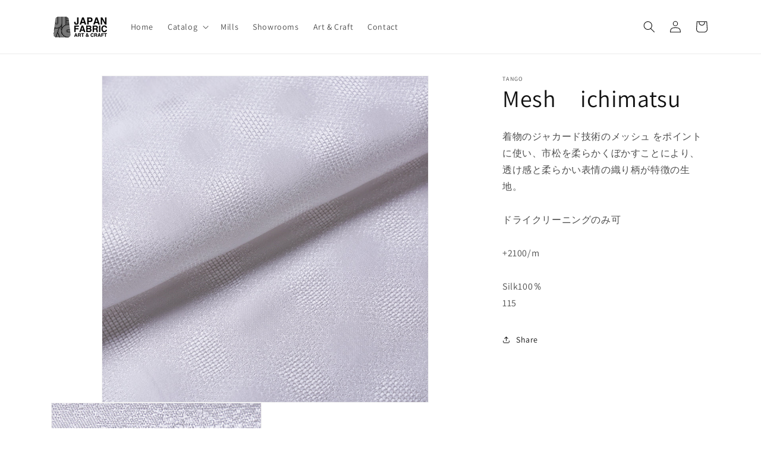

--- FILE ---
content_type: text/html; charset=utf-8
request_url: https://japanfac.com/products/d-43
body_size: 21286
content:
<!doctype html>
<html class="no-js" lang="en">
  <head>
    <meta charset="utf-8">
    <meta http-equiv="X-UA-Compatible" content="IE=edge">
    <meta name="viewport" content="width=device-width,initial-scale=1">
    <meta name="theme-color" content="">
    <link rel="canonical" href="https://japanfac.com/products/d-43">
    <link rel="preconnect" href="https://cdn.shopify.com" crossorigin><link rel="preconnect" href="https://fonts.shopifycdn.com" crossorigin><title>
      Mesh　ichimatsu
 &ndash; JFAC</title>

    
      <meta name="description" content="着物のジャカード技術のメッシュ をポイントに使い、市松を柔らかくぼかすことにより、透け感と柔らかい表情の織り柄が特徴の生地。ドライクリーニングのみ可+2100/mSilk100％115">
    

    

<meta property="og:site_name" content="JFAC">
<meta property="og:url" content="https://japanfac.com/products/d-43">
<meta property="og:title" content="Mesh　ichimatsu">
<meta property="og:type" content="product">
<meta property="og:description" content="着物のジャカード技術のメッシュ をポイントに使い、市松を柔らかくぼかすことにより、透け感と柔らかい表情の織り柄が特徴の生地。ドライクリーニングのみ可+2100/mSilk100％115"><meta property="og:image" content="http://japanfac.com/cdn/shop/products/D-43.jpg?v=1629777318">
  <meta property="og:image:secure_url" content="https://japanfac.com/cdn/shop/products/D-43.jpg?v=1629777318">
  <meta property="og:image:width" content="1600">
  <meta property="og:image:height" content="1600"><meta property="og:price:amount" content="0.00">
  <meta property="og:price:currency" content="USD"><meta name="twitter:card" content="summary_large_image">
<meta name="twitter:title" content="Mesh　ichimatsu">
<meta name="twitter:description" content="着物のジャカード技術のメッシュ をポイントに使い、市松を柔らかくぼかすことにより、透け感と柔らかい表情の織り柄が特徴の生地。ドライクリーニングのみ可+2100/mSilk100％115">


    <script src="//japanfac.com/cdn/shop/t/5/assets/constants.js?v=95358004781563950421685599896" defer="defer"></script>
    <script src="//japanfac.com/cdn/shop/t/5/assets/pubsub.js?v=2921868252632587581685599896" defer="defer"></script>
    <script src="//japanfac.com/cdn/shop/t/5/assets/global.js?v=127210358271191040921685599896" defer="defer"></script>
    <script>window.performance && window.performance.mark && window.performance.mark('shopify.content_for_header.start');</script><meta id="shopify-digital-wallet" name="shopify-digital-wallet" content="/7038042159/digital_wallets/dialog">
<link rel="alternate" hreflang="x-default" href="https://japanfac.com/products/d-43">
<link rel="alternate" hreflang="ja" href="https://japanfac.com/ja/products/d-43">
<link rel="alternate" hreflang="en-AC" href="https://japanfac.com/en-intl/products/d-43">
<link rel="alternate" hreflang="zh-Hans-AC" href="https://japanfac.com/zh-intl/products/d-43">
<link rel="alternate" hreflang="ja-AC" href="https://japanfac.com/ja-intl/products/d-43">
<link rel="alternate" hreflang="en-AD" href="https://japanfac.com/en-intl/products/d-43">
<link rel="alternate" hreflang="zh-Hans-AD" href="https://japanfac.com/zh-intl/products/d-43">
<link rel="alternate" hreflang="ja-AD" href="https://japanfac.com/ja-intl/products/d-43">
<link rel="alternate" hreflang="en-AE" href="https://japanfac.com/en-intl/products/d-43">
<link rel="alternate" hreflang="zh-Hans-AE" href="https://japanfac.com/zh-intl/products/d-43">
<link rel="alternate" hreflang="ja-AE" href="https://japanfac.com/ja-intl/products/d-43">
<link rel="alternate" hreflang="en-AF" href="https://japanfac.com/en-intl/products/d-43">
<link rel="alternate" hreflang="zh-Hans-AF" href="https://japanfac.com/zh-intl/products/d-43">
<link rel="alternate" hreflang="ja-AF" href="https://japanfac.com/ja-intl/products/d-43">
<link rel="alternate" hreflang="en-AG" href="https://japanfac.com/en-intl/products/d-43">
<link rel="alternate" hreflang="zh-Hans-AG" href="https://japanfac.com/zh-intl/products/d-43">
<link rel="alternate" hreflang="ja-AG" href="https://japanfac.com/ja-intl/products/d-43">
<link rel="alternate" hreflang="en-AI" href="https://japanfac.com/en-intl/products/d-43">
<link rel="alternate" hreflang="zh-Hans-AI" href="https://japanfac.com/zh-intl/products/d-43">
<link rel="alternate" hreflang="ja-AI" href="https://japanfac.com/ja-intl/products/d-43">
<link rel="alternate" hreflang="en-AL" href="https://japanfac.com/en-intl/products/d-43">
<link rel="alternate" hreflang="zh-Hans-AL" href="https://japanfac.com/zh-intl/products/d-43">
<link rel="alternate" hreflang="ja-AL" href="https://japanfac.com/ja-intl/products/d-43">
<link rel="alternate" hreflang="en-AM" href="https://japanfac.com/en-intl/products/d-43">
<link rel="alternate" hreflang="zh-Hans-AM" href="https://japanfac.com/zh-intl/products/d-43">
<link rel="alternate" hreflang="ja-AM" href="https://japanfac.com/ja-intl/products/d-43">
<link rel="alternate" hreflang="en-AO" href="https://japanfac.com/en-intl/products/d-43">
<link rel="alternate" hreflang="zh-Hans-AO" href="https://japanfac.com/zh-intl/products/d-43">
<link rel="alternate" hreflang="ja-AO" href="https://japanfac.com/ja-intl/products/d-43">
<link rel="alternate" hreflang="en-AR" href="https://japanfac.com/en-intl/products/d-43">
<link rel="alternate" hreflang="zh-Hans-AR" href="https://japanfac.com/zh-intl/products/d-43">
<link rel="alternate" hreflang="ja-AR" href="https://japanfac.com/ja-intl/products/d-43">
<link rel="alternate" hreflang="en-AT" href="https://japanfac.com/en-intl/products/d-43">
<link rel="alternate" hreflang="zh-Hans-AT" href="https://japanfac.com/zh-intl/products/d-43">
<link rel="alternate" hreflang="ja-AT" href="https://japanfac.com/ja-intl/products/d-43">
<link rel="alternate" hreflang="en-AU" href="https://japanfac.com/en-intl/products/d-43">
<link rel="alternate" hreflang="zh-Hans-AU" href="https://japanfac.com/zh-intl/products/d-43">
<link rel="alternate" hreflang="ja-AU" href="https://japanfac.com/ja-intl/products/d-43">
<link rel="alternate" hreflang="en-AW" href="https://japanfac.com/en-intl/products/d-43">
<link rel="alternate" hreflang="zh-Hans-AW" href="https://japanfac.com/zh-intl/products/d-43">
<link rel="alternate" hreflang="ja-AW" href="https://japanfac.com/ja-intl/products/d-43">
<link rel="alternate" hreflang="en-AX" href="https://japanfac.com/en-intl/products/d-43">
<link rel="alternate" hreflang="zh-Hans-AX" href="https://japanfac.com/zh-intl/products/d-43">
<link rel="alternate" hreflang="ja-AX" href="https://japanfac.com/ja-intl/products/d-43">
<link rel="alternate" hreflang="en-AZ" href="https://japanfac.com/en-intl/products/d-43">
<link rel="alternate" hreflang="zh-Hans-AZ" href="https://japanfac.com/zh-intl/products/d-43">
<link rel="alternate" hreflang="ja-AZ" href="https://japanfac.com/ja-intl/products/d-43">
<link rel="alternate" hreflang="en-BA" href="https://japanfac.com/en-intl/products/d-43">
<link rel="alternate" hreflang="zh-Hans-BA" href="https://japanfac.com/zh-intl/products/d-43">
<link rel="alternate" hreflang="ja-BA" href="https://japanfac.com/ja-intl/products/d-43">
<link rel="alternate" hreflang="en-BB" href="https://japanfac.com/en-intl/products/d-43">
<link rel="alternate" hreflang="zh-Hans-BB" href="https://japanfac.com/zh-intl/products/d-43">
<link rel="alternate" hreflang="ja-BB" href="https://japanfac.com/ja-intl/products/d-43">
<link rel="alternate" hreflang="en-BD" href="https://japanfac.com/en-intl/products/d-43">
<link rel="alternate" hreflang="zh-Hans-BD" href="https://japanfac.com/zh-intl/products/d-43">
<link rel="alternate" hreflang="ja-BD" href="https://japanfac.com/ja-intl/products/d-43">
<link rel="alternate" hreflang="en-BE" href="https://japanfac.com/en-intl/products/d-43">
<link rel="alternate" hreflang="zh-Hans-BE" href="https://japanfac.com/zh-intl/products/d-43">
<link rel="alternate" hreflang="ja-BE" href="https://japanfac.com/ja-intl/products/d-43">
<link rel="alternate" hreflang="en-BF" href="https://japanfac.com/en-intl/products/d-43">
<link rel="alternate" hreflang="zh-Hans-BF" href="https://japanfac.com/zh-intl/products/d-43">
<link rel="alternate" hreflang="ja-BF" href="https://japanfac.com/ja-intl/products/d-43">
<link rel="alternate" hreflang="en-BG" href="https://japanfac.com/en-intl/products/d-43">
<link rel="alternate" hreflang="zh-Hans-BG" href="https://japanfac.com/zh-intl/products/d-43">
<link rel="alternate" hreflang="ja-BG" href="https://japanfac.com/ja-intl/products/d-43">
<link rel="alternate" hreflang="en-BH" href="https://japanfac.com/en-intl/products/d-43">
<link rel="alternate" hreflang="zh-Hans-BH" href="https://japanfac.com/zh-intl/products/d-43">
<link rel="alternate" hreflang="ja-BH" href="https://japanfac.com/ja-intl/products/d-43">
<link rel="alternate" hreflang="en-BI" href="https://japanfac.com/en-intl/products/d-43">
<link rel="alternate" hreflang="zh-Hans-BI" href="https://japanfac.com/zh-intl/products/d-43">
<link rel="alternate" hreflang="ja-BI" href="https://japanfac.com/ja-intl/products/d-43">
<link rel="alternate" hreflang="en-BJ" href="https://japanfac.com/en-intl/products/d-43">
<link rel="alternate" hreflang="zh-Hans-BJ" href="https://japanfac.com/zh-intl/products/d-43">
<link rel="alternate" hreflang="ja-BJ" href="https://japanfac.com/ja-intl/products/d-43">
<link rel="alternate" hreflang="en-BL" href="https://japanfac.com/en-intl/products/d-43">
<link rel="alternate" hreflang="zh-Hans-BL" href="https://japanfac.com/zh-intl/products/d-43">
<link rel="alternate" hreflang="ja-BL" href="https://japanfac.com/ja-intl/products/d-43">
<link rel="alternate" hreflang="en-BM" href="https://japanfac.com/en-intl/products/d-43">
<link rel="alternate" hreflang="zh-Hans-BM" href="https://japanfac.com/zh-intl/products/d-43">
<link rel="alternate" hreflang="ja-BM" href="https://japanfac.com/ja-intl/products/d-43">
<link rel="alternate" hreflang="en-BN" href="https://japanfac.com/en-intl/products/d-43">
<link rel="alternate" hreflang="zh-Hans-BN" href="https://japanfac.com/zh-intl/products/d-43">
<link rel="alternate" hreflang="ja-BN" href="https://japanfac.com/ja-intl/products/d-43">
<link rel="alternate" hreflang="en-BO" href="https://japanfac.com/en-intl/products/d-43">
<link rel="alternate" hreflang="zh-Hans-BO" href="https://japanfac.com/zh-intl/products/d-43">
<link rel="alternate" hreflang="ja-BO" href="https://japanfac.com/ja-intl/products/d-43">
<link rel="alternate" hreflang="en-BQ" href="https://japanfac.com/en-intl/products/d-43">
<link rel="alternate" hreflang="zh-Hans-BQ" href="https://japanfac.com/zh-intl/products/d-43">
<link rel="alternate" hreflang="ja-BQ" href="https://japanfac.com/ja-intl/products/d-43">
<link rel="alternate" hreflang="en-BR" href="https://japanfac.com/en-intl/products/d-43">
<link rel="alternate" hreflang="zh-Hans-BR" href="https://japanfac.com/zh-intl/products/d-43">
<link rel="alternate" hreflang="ja-BR" href="https://japanfac.com/ja-intl/products/d-43">
<link rel="alternate" hreflang="en-BS" href="https://japanfac.com/en-intl/products/d-43">
<link rel="alternate" hreflang="zh-Hans-BS" href="https://japanfac.com/zh-intl/products/d-43">
<link rel="alternate" hreflang="ja-BS" href="https://japanfac.com/ja-intl/products/d-43">
<link rel="alternate" hreflang="en-BT" href="https://japanfac.com/en-intl/products/d-43">
<link rel="alternate" hreflang="zh-Hans-BT" href="https://japanfac.com/zh-intl/products/d-43">
<link rel="alternate" hreflang="ja-BT" href="https://japanfac.com/ja-intl/products/d-43">
<link rel="alternate" hreflang="en-BW" href="https://japanfac.com/en-intl/products/d-43">
<link rel="alternate" hreflang="zh-Hans-BW" href="https://japanfac.com/zh-intl/products/d-43">
<link rel="alternate" hreflang="ja-BW" href="https://japanfac.com/ja-intl/products/d-43">
<link rel="alternate" hreflang="en-BY" href="https://japanfac.com/en-intl/products/d-43">
<link rel="alternate" hreflang="zh-Hans-BY" href="https://japanfac.com/zh-intl/products/d-43">
<link rel="alternate" hreflang="ja-BY" href="https://japanfac.com/ja-intl/products/d-43">
<link rel="alternate" hreflang="en-BZ" href="https://japanfac.com/en-intl/products/d-43">
<link rel="alternate" hreflang="zh-Hans-BZ" href="https://japanfac.com/zh-intl/products/d-43">
<link rel="alternate" hreflang="ja-BZ" href="https://japanfac.com/ja-intl/products/d-43">
<link rel="alternate" hreflang="en-CA" href="https://japanfac.com/en-intl/products/d-43">
<link rel="alternate" hreflang="zh-Hans-CA" href="https://japanfac.com/zh-intl/products/d-43">
<link rel="alternate" hreflang="ja-CA" href="https://japanfac.com/ja-intl/products/d-43">
<link rel="alternate" hreflang="en-CC" href="https://japanfac.com/en-intl/products/d-43">
<link rel="alternate" hreflang="zh-Hans-CC" href="https://japanfac.com/zh-intl/products/d-43">
<link rel="alternate" hreflang="ja-CC" href="https://japanfac.com/ja-intl/products/d-43">
<link rel="alternate" hreflang="en-CD" href="https://japanfac.com/en-intl/products/d-43">
<link rel="alternate" hreflang="zh-Hans-CD" href="https://japanfac.com/zh-intl/products/d-43">
<link rel="alternate" hreflang="ja-CD" href="https://japanfac.com/ja-intl/products/d-43">
<link rel="alternate" hreflang="en-CF" href="https://japanfac.com/en-intl/products/d-43">
<link rel="alternate" hreflang="zh-Hans-CF" href="https://japanfac.com/zh-intl/products/d-43">
<link rel="alternate" hreflang="ja-CF" href="https://japanfac.com/ja-intl/products/d-43">
<link rel="alternate" hreflang="en-CG" href="https://japanfac.com/en-intl/products/d-43">
<link rel="alternate" hreflang="zh-Hans-CG" href="https://japanfac.com/zh-intl/products/d-43">
<link rel="alternate" hreflang="ja-CG" href="https://japanfac.com/ja-intl/products/d-43">
<link rel="alternate" hreflang="en-CH" href="https://japanfac.com/en-intl/products/d-43">
<link rel="alternate" hreflang="zh-Hans-CH" href="https://japanfac.com/zh-intl/products/d-43">
<link rel="alternate" hreflang="ja-CH" href="https://japanfac.com/ja-intl/products/d-43">
<link rel="alternate" hreflang="en-CI" href="https://japanfac.com/en-intl/products/d-43">
<link rel="alternate" hreflang="zh-Hans-CI" href="https://japanfac.com/zh-intl/products/d-43">
<link rel="alternate" hreflang="ja-CI" href="https://japanfac.com/ja-intl/products/d-43">
<link rel="alternate" hreflang="en-CK" href="https://japanfac.com/en-intl/products/d-43">
<link rel="alternate" hreflang="zh-Hans-CK" href="https://japanfac.com/zh-intl/products/d-43">
<link rel="alternate" hreflang="ja-CK" href="https://japanfac.com/ja-intl/products/d-43">
<link rel="alternate" hreflang="en-CL" href="https://japanfac.com/en-intl/products/d-43">
<link rel="alternate" hreflang="zh-Hans-CL" href="https://japanfac.com/zh-intl/products/d-43">
<link rel="alternate" hreflang="ja-CL" href="https://japanfac.com/ja-intl/products/d-43">
<link rel="alternate" hreflang="en-CM" href="https://japanfac.com/en-intl/products/d-43">
<link rel="alternate" hreflang="zh-Hans-CM" href="https://japanfac.com/zh-intl/products/d-43">
<link rel="alternate" hreflang="ja-CM" href="https://japanfac.com/ja-intl/products/d-43">
<link rel="alternate" hreflang="en-CO" href="https://japanfac.com/en-intl/products/d-43">
<link rel="alternate" hreflang="zh-Hans-CO" href="https://japanfac.com/zh-intl/products/d-43">
<link rel="alternate" hreflang="ja-CO" href="https://japanfac.com/ja-intl/products/d-43">
<link rel="alternate" hreflang="en-CR" href="https://japanfac.com/en-intl/products/d-43">
<link rel="alternate" hreflang="zh-Hans-CR" href="https://japanfac.com/zh-intl/products/d-43">
<link rel="alternate" hreflang="ja-CR" href="https://japanfac.com/ja-intl/products/d-43">
<link rel="alternate" hreflang="en-CV" href="https://japanfac.com/en-intl/products/d-43">
<link rel="alternate" hreflang="zh-Hans-CV" href="https://japanfac.com/zh-intl/products/d-43">
<link rel="alternate" hreflang="ja-CV" href="https://japanfac.com/ja-intl/products/d-43">
<link rel="alternate" hreflang="en-CW" href="https://japanfac.com/en-intl/products/d-43">
<link rel="alternate" hreflang="zh-Hans-CW" href="https://japanfac.com/zh-intl/products/d-43">
<link rel="alternate" hreflang="ja-CW" href="https://japanfac.com/ja-intl/products/d-43">
<link rel="alternate" hreflang="en-CX" href="https://japanfac.com/en-intl/products/d-43">
<link rel="alternate" hreflang="zh-Hans-CX" href="https://japanfac.com/zh-intl/products/d-43">
<link rel="alternate" hreflang="ja-CX" href="https://japanfac.com/ja-intl/products/d-43">
<link rel="alternate" hreflang="en-CY" href="https://japanfac.com/en-intl/products/d-43">
<link rel="alternate" hreflang="zh-Hans-CY" href="https://japanfac.com/zh-intl/products/d-43">
<link rel="alternate" hreflang="ja-CY" href="https://japanfac.com/ja-intl/products/d-43">
<link rel="alternate" hreflang="en-CZ" href="https://japanfac.com/en-intl/products/d-43">
<link rel="alternate" hreflang="zh-Hans-CZ" href="https://japanfac.com/zh-intl/products/d-43">
<link rel="alternate" hreflang="ja-CZ" href="https://japanfac.com/ja-intl/products/d-43">
<link rel="alternate" hreflang="en-DE" href="https://japanfac.com/en-intl/products/d-43">
<link rel="alternate" hreflang="zh-Hans-DE" href="https://japanfac.com/zh-intl/products/d-43">
<link rel="alternate" hreflang="ja-DE" href="https://japanfac.com/ja-intl/products/d-43">
<link rel="alternate" hreflang="en-DJ" href="https://japanfac.com/en-intl/products/d-43">
<link rel="alternate" hreflang="zh-Hans-DJ" href="https://japanfac.com/zh-intl/products/d-43">
<link rel="alternate" hreflang="ja-DJ" href="https://japanfac.com/ja-intl/products/d-43">
<link rel="alternate" hreflang="en-DK" href="https://japanfac.com/en-intl/products/d-43">
<link rel="alternate" hreflang="zh-Hans-DK" href="https://japanfac.com/zh-intl/products/d-43">
<link rel="alternate" hreflang="ja-DK" href="https://japanfac.com/ja-intl/products/d-43">
<link rel="alternate" hreflang="en-DM" href="https://japanfac.com/en-intl/products/d-43">
<link rel="alternate" hreflang="zh-Hans-DM" href="https://japanfac.com/zh-intl/products/d-43">
<link rel="alternate" hreflang="ja-DM" href="https://japanfac.com/ja-intl/products/d-43">
<link rel="alternate" hreflang="en-DO" href="https://japanfac.com/en-intl/products/d-43">
<link rel="alternate" hreflang="zh-Hans-DO" href="https://japanfac.com/zh-intl/products/d-43">
<link rel="alternate" hreflang="ja-DO" href="https://japanfac.com/ja-intl/products/d-43">
<link rel="alternate" hreflang="en-DZ" href="https://japanfac.com/en-intl/products/d-43">
<link rel="alternate" hreflang="zh-Hans-DZ" href="https://japanfac.com/zh-intl/products/d-43">
<link rel="alternate" hreflang="ja-DZ" href="https://japanfac.com/ja-intl/products/d-43">
<link rel="alternate" hreflang="en-EC" href="https://japanfac.com/en-intl/products/d-43">
<link rel="alternate" hreflang="zh-Hans-EC" href="https://japanfac.com/zh-intl/products/d-43">
<link rel="alternate" hreflang="ja-EC" href="https://japanfac.com/ja-intl/products/d-43">
<link rel="alternate" hreflang="en-EE" href="https://japanfac.com/en-intl/products/d-43">
<link rel="alternate" hreflang="zh-Hans-EE" href="https://japanfac.com/zh-intl/products/d-43">
<link rel="alternate" hreflang="ja-EE" href="https://japanfac.com/ja-intl/products/d-43">
<link rel="alternate" hreflang="en-EG" href="https://japanfac.com/en-intl/products/d-43">
<link rel="alternate" hreflang="zh-Hans-EG" href="https://japanfac.com/zh-intl/products/d-43">
<link rel="alternate" hreflang="ja-EG" href="https://japanfac.com/ja-intl/products/d-43">
<link rel="alternate" hreflang="en-EH" href="https://japanfac.com/en-intl/products/d-43">
<link rel="alternate" hreflang="zh-Hans-EH" href="https://japanfac.com/zh-intl/products/d-43">
<link rel="alternate" hreflang="ja-EH" href="https://japanfac.com/ja-intl/products/d-43">
<link rel="alternate" hreflang="en-ER" href="https://japanfac.com/en-intl/products/d-43">
<link rel="alternate" hreflang="zh-Hans-ER" href="https://japanfac.com/zh-intl/products/d-43">
<link rel="alternate" hreflang="ja-ER" href="https://japanfac.com/ja-intl/products/d-43">
<link rel="alternate" hreflang="en-ES" href="https://japanfac.com/en-intl/products/d-43">
<link rel="alternate" hreflang="zh-Hans-ES" href="https://japanfac.com/zh-intl/products/d-43">
<link rel="alternate" hreflang="ja-ES" href="https://japanfac.com/ja-intl/products/d-43">
<link rel="alternate" hreflang="en-ET" href="https://japanfac.com/en-intl/products/d-43">
<link rel="alternate" hreflang="zh-Hans-ET" href="https://japanfac.com/zh-intl/products/d-43">
<link rel="alternate" hreflang="ja-ET" href="https://japanfac.com/ja-intl/products/d-43">
<link rel="alternate" hreflang="en-FI" href="https://japanfac.com/en-intl/products/d-43">
<link rel="alternate" hreflang="zh-Hans-FI" href="https://japanfac.com/zh-intl/products/d-43">
<link rel="alternate" hreflang="ja-FI" href="https://japanfac.com/ja-intl/products/d-43">
<link rel="alternate" hreflang="en-FJ" href="https://japanfac.com/en-intl/products/d-43">
<link rel="alternate" hreflang="zh-Hans-FJ" href="https://japanfac.com/zh-intl/products/d-43">
<link rel="alternate" hreflang="ja-FJ" href="https://japanfac.com/ja-intl/products/d-43">
<link rel="alternate" hreflang="en-FK" href="https://japanfac.com/en-intl/products/d-43">
<link rel="alternate" hreflang="zh-Hans-FK" href="https://japanfac.com/zh-intl/products/d-43">
<link rel="alternate" hreflang="ja-FK" href="https://japanfac.com/ja-intl/products/d-43">
<link rel="alternate" hreflang="en-FO" href="https://japanfac.com/en-intl/products/d-43">
<link rel="alternate" hreflang="zh-Hans-FO" href="https://japanfac.com/zh-intl/products/d-43">
<link rel="alternate" hreflang="ja-FO" href="https://japanfac.com/ja-intl/products/d-43">
<link rel="alternate" hreflang="en-FR" href="https://japanfac.com/en-intl/products/d-43">
<link rel="alternate" hreflang="zh-Hans-FR" href="https://japanfac.com/zh-intl/products/d-43">
<link rel="alternate" hreflang="ja-FR" href="https://japanfac.com/ja-intl/products/d-43">
<link rel="alternate" hreflang="en-GA" href="https://japanfac.com/en-intl/products/d-43">
<link rel="alternate" hreflang="zh-Hans-GA" href="https://japanfac.com/zh-intl/products/d-43">
<link rel="alternate" hreflang="ja-GA" href="https://japanfac.com/ja-intl/products/d-43">
<link rel="alternate" hreflang="en-GB" href="https://japanfac.com/en-intl/products/d-43">
<link rel="alternate" hreflang="zh-Hans-GB" href="https://japanfac.com/zh-intl/products/d-43">
<link rel="alternate" hreflang="ja-GB" href="https://japanfac.com/ja-intl/products/d-43">
<link rel="alternate" hreflang="en-GD" href="https://japanfac.com/en-intl/products/d-43">
<link rel="alternate" hreflang="zh-Hans-GD" href="https://japanfac.com/zh-intl/products/d-43">
<link rel="alternate" hreflang="ja-GD" href="https://japanfac.com/ja-intl/products/d-43">
<link rel="alternate" hreflang="en-GE" href="https://japanfac.com/en-intl/products/d-43">
<link rel="alternate" hreflang="zh-Hans-GE" href="https://japanfac.com/zh-intl/products/d-43">
<link rel="alternate" hreflang="ja-GE" href="https://japanfac.com/ja-intl/products/d-43">
<link rel="alternate" hreflang="en-GF" href="https://japanfac.com/en-intl/products/d-43">
<link rel="alternate" hreflang="zh-Hans-GF" href="https://japanfac.com/zh-intl/products/d-43">
<link rel="alternate" hreflang="ja-GF" href="https://japanfac.com/ja-intl/products/d-43">
<link rel="alternate" hreflang="en-GG" href="https://japanfac.com/en-intl/products/d-43">
<link rel="alternate" hreflang="zh-Hans-GG" href="https://japanfac.com/zh-intl/products/d-43">
<link rel="alternate" hreflang="ja-GG" href="https://japanfac.com/ja-intl/products/d-43">
<link rel="alternate" hreflang="en-GH" href="https://japanfac.com/en-intl/products/d-43">
<link rel="alternate" hreflang="zh-Hans-GH" href="https://japanfac.com/zh-intl/products/d-43">
<link rel="alternate" hreflang="ja-GH" href="https://japanfac.com/ja-intl/products/d-43">
<link rel="alternate" hreflang="en-GI" href="https://japanfac.com/en-intl/products/d-43">
<link rel="alternate" hreflang="zh-Hans-GI" href="https://japanfac.com/zh-intl/products/d-43">
<link rel="alternate" hreflang="ja-GI" href="https://japanfac.com/ja-intl/products/d-43">
<link rel="alternate" hreflang="en-GL" href="https://japanfac.com/en-intl/products/d-43">
<link rel="alternate" hreflang="zh-Hans-GL" href="https://japanfac.com/zh-intl/products/d-43">
<link rel="alternate" hreflang="ja-GL" href="https://japanfac.com/ja-intl/products/d-43">
<link rel="alternate" hreflang="en-GM" href="https://japanfac.com/en-intl/products/d-43">
<link rel="alternate" hreflang="zh-Hans-GM" href="https://japanfac.com/zh-intl/products/d-43">
<link rel="alternate" hreflang="ja-GM" href="https://japanfac.com/ja-intl/products/d-43">
<link rel="alternate" hreflang="en-GN" href="https://japanfac.com/en-intl/products/d-43">
<link rel="alternate" hreflang="zh-Hans-GN" href="https://japanfac.com/zh-intl/products/d-43">
<link rel="alternate" hreflang="ja-GN" href="https://japanfac.com/ja-intl/products/d-43">
<link rel="alternate" hreflang="en-GP" href="https://japanfac.com/en-intl/products/d-43">
<link rel="alternate" hreflang="zh-Hans-GP" href="https://japanfac.com/zh-intl/products/d-43">
<link rel="alternate" hreflang="ja-GP" href="https://japanfac.com/ja-intl/products/d-43">
<link rel="alternate" hreflang="en-GQ" href="https://japanfac.com/en-intl/products/d-43">
<link rel="alternate" hreflang="zh-Hans-GQ" href="https://japanfac.com/zh-intl/products/d-43">
<link rel="alternate" hreflang="ja-GQ" href="https://japanfac.com/ja-intl/products/d-43">
<link rel="alternate" hreflang="en-GR" href="https://japanfac.com/en-intl/products/d-43">
<link rel="alternate" hreflang="zh-Hans-GR" href="https://japanfac.com/zh-intl/products/d-43">
<link rel="alternate" hreflang="ja-GR" href="https://japanfac.com/ja-intl/products/d-43">
<link rel="alternate" hreflang="en-GS" href="https://japanfac.com/en-intl/products/d-43">
<link rel="alternate" hreflang="zh-Hans-GS" href="https://japanfac.com/zh-intl/products/d-43">
<link rel="alternate" hreflang="ja-GS" href="https://japanfac.com/ja-intl/products/d-43">
<link rel="alternate" hreflang="en-GT" href="https://japanfac.com/en-intl/products/d-43">
<link rel="alternate" hreflang="zh-Hans-GT" href="https://japanfac.com/zh-intl/products/d-43">
<link rel="alternate" hreflang="ja-GT" href="https://japanfac.com/ja-intl/products/d-43">
<link rel="alternate" hreflang="en-GW" href="https://japanfac.com/en-intl/products/d-43">
<link rel="alternate" hreflang="zh-Hans-GW" href="https://japanfac.com/zh-intl/products/d-43">
<link rel="alternate" hreflang="ja-GW" href="https://japanfac.com/ja-intl/products/d-43">
<link rel="alternate" hreflang="en-GY" href="https://japanfac.com/en-intl/products/d-43">
<link rel="alternate" hreflang="zh-Hans-GY" href="https://japanfac.com/zh-intl/products/d-43">
<link rel="alternate" hreflang="ja-GY" href="https://japanfac.com/ja-intl/products/d-43">
<link rel="alternate" hreflang="en-HK" href="https://japanfac.com/en-intl/products/d-43">
<link rel="alternate" hreflang="zh-Hans-HK" href="https://japanfac.com/zh-intl/products/d-43">
<link rel="alternate" hreflang="ja-HK" href="https://japanfac.com/ja-intl/products/d-43">
<link rel="alternate" hreflang="en-HN" href="https://japanfac.com/en-intl/products/d-43">
<link rel="alternate" hreflang="zh-Hans-HN" href="https://japanfac.com/zh-intl/products/d-43">
<link rel="alternate" hreflang="ja-HN" href="https://japanfac.com/ja-intl/products/d-43">
<link rel="alternate" hreflang="en-HR" href="https://japanfac.com/en-intl/products/d-43">
<link rel="alternate" hreflang="zh-Hans-HR" href="https://japanfac.com/zh-intl/products/d-43">
<link rel="alternate" hreflang="ja-HR" href="https://japanfac.com/ja-intl/products/d-43">
<link rel="alternate" hreflang="en-HT" href="https://japanfac.com/en-intl/products/d-43">
<link rel="alternate" hreflang="zh-Hans-HT" href="https://japanfac.com/zh-intl/products/d-43">
<link rel="alternate" hreflang="ja-HT" href="https://japanfac.com/ja-intl/products/d-43">
<link rel="alternate" hreflang="en-HU" href="https://japanfac.com/en-intl/products/d-43">
<link rel="alternate" hreflang="zh-Hans-HU" href="https://japanfac.com/zh-intl/products/d-43">
<link rel="alternate" hreflang="ja-HU" href="https://japanfac.com/ja-intl/products/d-43">
<link rel="alternate" hreflang="en-ID" href="https://japanfac.com/en-intl/products/d-43">
<link rel="alternate" hreflang="zh-Hans-ID" href="https://japanfac.com/zh-intl/products/d-43">
<link rel="alternate" hreflang="ja-ID" href="https://japanfac.com/ja-intl/products/d-43">
<link rel="alternate" hreflang="en-IE" href="https://japanfac.com/en-intl/products/d-43">
<link rel="alternate" hreflang="zh-Hans-IE" href="https://japanfac.com/zh-intl/products/d-43">
<link rel="alternate" hreflang="ja-IE" href="https://japanfac.com/ja-intl/products/d-43">
<link rel="alternate" hreflang="en-IL" href="https://japanfac.com/en-intl/products/d-43">
<link rel="alternate" hreflang="zh-Hans-IL" href="https://japanfac.com/zh-intl/products/d-43">
<link rel="alternate" hreflang="ja-IL" href="https://japanfac.com/ja-intl/products/d-43">
<link rel="alternate" hreflang="en-IM" href="https://japanfac.com/en-intl/products/d-43">
<link rel="alternate" hreflang="zh-Hans-IM" href="https://japanfac.com/zh-intl/products/d-43">
<link rel="alternate" hreflang="ja-IM" href="https://japanfac.com/ja-intl/products/d-43">
<link rel="alternate" hreflang="en-IN" href="https://japanfac.com/en-intl/products/d-43">
<link rel="alternate" hreflang="zh-Hans-IN" href="https://japanfac.com/zh-intl/products/d-43">
<link rel="alternate" hreflang="ja-IN" href="https://japanfac.com/ja-intl/products/d-43">
<link rel="alternate" hreflang="en-IO" href="https://japanfac.com/en-intl/products/d-43">
<link rel="alternate" hreflang="zh-Hans-IO" href="https://japanfac.com/zh-intl/products/d-43">
<link rel="alternate" hreflang="ja-IO" href="https://japanfac.com/ja-intl/products/d-43">
<link rel="alternate" hreflang="en-IQ" href="https://japanfac.com/en-intl/products/d-43">
<link rel="alternate" hreflang="zh-Hans-IQ" href="https://japanfac.com/zh-intl/products/d-43">
<link rel="alternate" hreflang="ja-IQ" href="https://japanfac.com/ja-intl/products/d-43">
<link rel="alternate" hreflang="en-IS" href="https://japanfac.com/en-intl/products/d-43">
<link rel="alternate" hreflang="zh-Hans-IS" href="https://japanfac.com/zh-intl/products/d-43">
<link rel="alternate" hreflang="ja-IS" href="https://japanfac.com/ja-intl/products/d-43">
<link rel="alternate" hreflang="en-IT" href="https://japanfac.com/en-intl/products/d-43">
<link rel="alternate" hreflang="zh-Hans-IT" href="https://japanfac.com/zh-intl/products/d-43">
<link rel="alternate" hreflang="ja-IT" href="https://japanfac.com/ja-intl/products/d-43">
<link rel="alternate" hreflang="en-JE" href="https://japanfac.com/en-intl/products/d-43">
<link rel="alternate" hreflang="zh-Hans-JE" href="https://japanfac.com/zh-intl/products/d-43">
<link rel="alternate" hreflang="ja-JE" href="https://japanfac.com/ja-intl/products/d-43">
<link rel="alternate" hreflang="en-JM" href="https://japanfac.com/en-intl/products/d-43">
<link rel="alternate" hreflang="zh-Hans-JM" href="https://japanfac.com/zh-intl/products/d-43">
<link rel="alternate" hreflang="ja-JM" href="https://japanfac.com/ja-intl/products/d-43">
<link rel="alternate" hreflang="en-JO" href="https://japanfac.com/en-intl/products/d-43">
<link rel="alternate" hreflang="zh-Hans-JO" href="https://japanfac.com/zh-intl/products/d-43">
<link rel="alternate" hreflang="ja-JO" href="https://japanfac.com/ja-intl/products/d-43">
<link rel="alternate" hreflang="en-JP" href="https://japanfac.com/en-intl/products/d-43">
<link rel="alternate" hreflang="zh-Hans-JP" href="https://japanfac.com/zh-intl/products/d-43">
<link rel="alternate" hreflang="ja-JP" href="https://japanfac.com/ja-intl/products/d-43">
<link rel="alternate" hreflang="en-KE" href="https://japanfac.com/en-intl/products/d-43">
<link rel="alternate" hreflang="zh-Hans-KE" href="https://japanfac.com/zh-intl/products/d-43">
<link rel="alternate" hreflang="ja-KE" href="https://japanfac.com/ja-intl/products/d-43">
<link rel="alternate" hreflang="en-KG" href="https://japanfac.com/en-intl/products/d-43">
<link rel="alternate" hreflang="zh-Hans-KG" href="https://japanfac.com/zh-intl/products/d-43">
<link rel="alternate" hreflang="ja-KG" href="https://japanfac.com/ja-intl/products/d-43">
<link rel="alternate" hreflang="en-KH" href="https://japanfac.com/en-intl/products/d-43">
<link rel="alternate" hreflang="zh-Hans-KH" href="https://japanfac.com/zh-intl/products/d-43">
<link rel="alternate" hreflang="ja-KH" href="https://japanfac.com/ja-intl/products/d-43">
<link rel="alternate" hreflang="en-KI" href="https://japanfac.com/en-intl/products/d-43">
<link rel="alternate" hreflang="zh-Hans-KI" href="https://japanfac.com/zh-intl/products/d-43">
<link rel="alternate" hreflang="ja-KI" href="https://japanfac.com/ja-intl/products/d-43">
<link rel="alternate" hreflang="en-KM" href="https://japanfac.com/en-intl/products/d-43">
<link rel="alternate" hreflang="zh-Hans-KM" href="https://japanfac.com/zh-intl/products/d-43">
<link rel="alternate" hreflang="ja-KM" href="https://japanfac.com/ja-intl/products/d-43">
<link rel="alternate" hreflang="en-KN" href="https://japanfac.com/en-intl/products/d-43">
<link rel="alternate" hreflang="zh-Hans-KN" href="https://japanfac.com/zh-intl/products/d-43">
<link rel="alternate" hreflang="ja-KN" href="https://japanfac.com/ja-intl/products/d-43">
<link rel="alternate" hreflang="en-KR" href="https://japanfac.com/en-intl/products/d-43">
<link rel="alternate" hreflang="zh-Hans-KR" href="https://japanfac.com/zh-intl/products/d-43">
<link rel="alternate" hreflang="ja-KR" href="https://japanfac.com/ja-intl/products/d-43">
<link rel="alternate" hreflang="en-KW" href="https://japanfac.com/en-intl/products/d-43">
<link rel="alternate" hreflang="zh-Hans-KW" href="https://japanfac.com/zh-intl/products/d-43">
<link rel="alternate" hreflang="ja-KW" href="https://japanfac.com/ja-intl/products/d-43">
<link rel="alternate" hreflang="en-KY" href="https://japanfac.com/en-intl/products/d-43">
<link rel="alternate" hreflang="zh-Hans-KY" href="https://japanfac.com/zh-intl/products/d-43">
<link rel="alternate" hreflang="ja-KY" href="https://japanfac.com/ja-intl/products/d-43">
<link rel="alternate" hreflang="en-KZ" href="https://japanfac.com/en-intl/products/d-43">
<link rel="alternate" hreflang="zh-Hans-KZ" href="https://japanfac.com/zh-intl/products/d-43">
<link rel="alternate" hreflang="ja-KZ" href="https://japanfac.com/ja-intl/products/d-43">
<link rel="alternate" hreflang="en-LA" href="https://japanfac.com/en-intl/products/d-43">
<link rel="alternate" hreflang="zh-Hans-LA" href="https://japanfac.com/zh-intl/products/d-43">
<link rel="alternate" hreflang="ja-LA" href="https://japanfac.com/ja-intl/products/d-43">
<link rel="alternate" hreflang="en-LB" href="https://japanfac.com/en-intl/products/d-43">
<link rel="alternate" hreflang="zh-Hans-LB" href="https://japanfac.com/zh-intl/products/d-43">
<link rel="alternate" hreflang="ja-LB" href="https://japanfac.com/ja-intl/products/d-43">
<link rel="alternate" hreflang="en-LC" href="https://japanfac.com/en-intl/products/d-43">
<link rel="alternate" hreflang="zh-Hans-LC" href="https://japanfac.com/zh-intl/products/d-43">
<link rel="alternate" hreflang="ja-LC" href="https://japanfac.com/ja-intl/products/d-43">
<link rel="alternate" hreflang="en-LI" href="https://japanfac.com/en-intl/products/d-43">
<link rel="alternate" hreflang="zh-Hans-LI" href="https://japanfac.com/zh-intl/products/d-43">
<link rel="alternate" hreflang="ja-LI" href="https://japanfac.com/ja-intl/products/d-43">
<link rel="alternate" hreflang="en-LK" href="https://japanfac.com/en-intl/products/d-43">
<link rel="alternate" hreflang="zh-Hans-LK" href="https://japanfac.com/zh-intl/products/d-43">
<link rel="alternate" hreflang="ja-LK" href="https://japanfac.com/ja-intl/products/d-43">
<link rel="alternate" hreflang="en-LR" href="https://japanfac.com/en-intl/products/d-43">
<link rel="alternate" hreflang="zh-Hans-LR" href="https://japanfac.com/zh-intl/products/d-43">
<link rel="alternate" hreflang="ja-LR" href="https://japanfac.com/ja-intl/products/d-43">
<link rel="alternate" hreflang="en-LS" href="https://japanfac.com/en-intl/products/d-43">
<link rel="alternate" hreflang="zh-Hans-LS" href="https://japanfac.com/zh-intl/products/d-43">
<link rel="alternate" hreflang="ja-LS" href="https://japanfac.com/ja-intl/products/d-43">
<link rel="alternate" hreflang="en-LT" href="https://japanfac.com/en-intl/products/d-43">
<link rel="alternate" hreflang="zh-Hans-LT" href="https://japanfac.com/zh-intl/products/d-43">
<link rel="alternate" hreflang="ja-LT" href="https://japanfac.com/ja-intl/products/d-43">
<link rel="alternate" hreflang="en-LU" href="https://japanfac.com/en-intl/products/d-43">
<link rel="alternate" hreflang="zh-Hans-LU" href="https://japanfac.com/zh-intl/products/d-43">
<link rel="alternate" hreflang="ja-LU" href="https://japanfac.com/ja-intl/products/d-43">
<link rel="alternate" hreflang="en-LV" href="https://japanfac.com/en-intl/products/d-43">
<link rel="alternate" hreflang="zh-Hans-LV" href="https://japanfac.com/zh-intl/products/d-43">
<link rel="alternate" hreflang="ja-LV" href="https://japanfac.com/ja-intl/products/d-43">
<link rel="alternate" hreflang="en-LY" href="https://japanfac.com/en-intl/products/d-43">
<link rel="alternate" hreflang="zh-Hans-LY" href="https://japanfac.com/zh-intl/products/d-43">
<link rel="alternate" hreflang="ja-LY" href="https://japanfac.com/ja-intl/products/d-43">
<link rel="alternate" hreflang="en-MA" href="https://japanfac.com/en-intl/products/d-43">
<link rel="alternate" hreflang="zh-Hans-MA" href="https://japanfac.com/zh-intl/products/d-43">
<link rel="alternate" hreflang="ja-MA" href="https://japanfac.com/ja-intl/products/d-43">
<link rel="alternate" hreflang="en-MC" href="https://japanfac.com/en-intl/products/d-43">
<link rel="alternate" hreflang="zh-Hans-MC" href="https://japanfac.com/zh-intl/products/d-43">
<link rel="alternate" hreflang="ja-MC" href="https://japanfac.com/ja-intl/products/d-43">
<link rel="alternate" hreflang="en-MD" href="https://japanfac.com/en-intl/products/d-43">
<link rel="alternate" hreflang="zh-Hans-MD" href="https://japanfac.com/zh-intl/products/d-43">
<link rel="alternate" hreflang="ja-MD" href="https://japanfac.com/ja-intl/products/d-43">
<link rel="alternate" hreflang="en-ME" href="https://japanfac.com/en-intl/products/d-43">
<link rel="alternate" hreflang="zh-Hans-ME" href="https://japanfac.com/zh-intl/products/d-43">
<link rel="alternate" hreflang="ja-ME" href="https://japanfac.com/ja-intl/products/d-43">
<link rel="alternate" hreflang="en-MF" href="https://japanfac.com/en-intl/products/d-43">
<link rel="alternate" hreflang="zh-Hans-MF" href="https://japanfac.com/zh-intl/products/d-43">
<link rel="alternate" hreflang="ja-MF" href="https://japanfac.com/ja-intl/products/d-43">
<link rel="alternate" hreflang="en-MG" href="https://japanfac.com/en-intl/products/d-43">
<link rel="alternate" hreflang="zh-Hans-MG" href="https://japanfac.com/zh-intl/products/d-43">
<link rel="alternate" hreflang="ja-MG" href="https://japanfac.com/ja-intl/products/d-43">
<link rel="alternate" hreflang="en-MK" href="https://japanfac.com/en-intl/products/d-43">
<link rel="alternate" hreflang="zh-Hans-MK" href="https://japanfac.com/zh-intl/products/d-43">
<link rel="alternate" hreflang="ja-MK" href="https://japanfac.com/ja-intl/products/d-43">
<link rel="alternate" hreflang="en-ML" href="https://japanfac.com/en-intl/products/d-43">
<link rel="alternate" hreflang="zh-Hans-ML" href="https://japanfac.com/zh-intl/products/d-43">
<link rel="alternate" hreflang="ja-ML" href="https://japanfac.com/ja-intl/products/d-43">
<link rel="alternate" hreflang="en-MM" href="https://japanfac.com/en-intl/products/d-43">
<link rel="alternate" hreflang="zh-Hans-MM" href="https://japanfac.com/zh-intl/products/d-43">
<link rel="alternate" hreflang="ja-MM" href="https://japanfac.com/ja-intl/products/d-43">
<link rel="alternate" hreflang="en-MN" href="https://japanfac.com/en-intl/products/d-43">
<link rel="alternate" hreflang="zh-Hans-MN" href="https://japanfac.com/zh-intl/products/d-43">
<link rel="alternate" hreflang="ja-MN" href="https://japanfac.com/ja-intl/products/d-43">
<link rel="alternate" hreflang="en-MO" href="https://japanfac.com/en-intl/products/d-43">
<link rel="alternate" hreflang="zh-Hans-MO" href="https://japanfac.com/zh-intl/products/d-43">
<link rel="alternate" hreflang="ja-MO" href="https://japanfac.com/ja-intl/products/d-43">
<link rel="alternate" hreflang="en-MQ" href="https://japanfac.com/en-intl/products/d-43">
<link rel="alternate" hreflang="zh-Hans-MQ" href="https://japanfac.com/zh-intl/products/d-43">
<link rel="alternate" hreflang="ja-MQ" href="https://japanfac.com/ja-intl/products/d-43">
<link rel="alternate" hreflang="en-MR" href="https://japanfac.com/en-intl/products/d-43">
<link rel="alternate" hreflang="zh-Hans-MR" href="https://japanfac.com/zh-intl/products/d-43">
<link rel="alternate" hreflang="ja-MR" href="https://japanfac.com/ja-intl/products/d-43">
<link rel="alternate" hreflang="en-MS" href="https://japanfac.com/en-intl/products/d-43">
<link rel="alternate" hreflang="zh-Hans-MS" href="https://japanfac.com/zh-intl/products/d-43">
<link rel="alternate" hreflang="ja-MS" href="https://japanfac.com/ja-intl/products/d-43">
<link rel="alternate" hreflang="en-MT" href="https://japanfac.com/en-intl/products/d-43">
<link rel="alternate" hreflang="zh-Hans-MT" href="https://japanfac.com/zh-intl/products/d-43">
<link rel="alternate" hreflang="ja-MT" href="https://japanfac.com/ja-intl/products/d-43">
<link rel="alternate" hreflang="en-MU" href="https://japanfac.com/en-intl/products/d-43">
<link rel="alternate" hreflang="zh-Hans-MU" href="https://japanfac.com/zh-intl/products/d-43">
<link rel="alternate" hreflang="ja-MU" href="https://japanfac.com/ja-intl/products/d-43">
<link rel="alternate" hreflang="en-MV" href="https://japanfac.com/en-intl/products/d-43">
<link rel="alternate" hreflang="zh-Hans-MV" href="https://japanfac.com/zh-intl/products/d-43">
<link rel="alternate" hreflang="ja-MV" href="https://japanfac.com/ja-intl/products/d-43">
<link rel="alternate" hreflang="en-MW" href="https://japanfac.com/en-intl/products/d-43">
<link rel="alternate" hreflang="zh-Hans-MW" href="https://japanfac.com/zh-intl/products/d-43">
<link rel="alternate" hreflang="ja-MW" href="https://japanfac.com/ja-intl/products/d-43">
<link rel="alternate" hreflang="en-MX" href="https://japanfac.com/en-intl/products/d-43">
<link rel="alternate" hreflang="zh-Hans-MX" href="https://japanfac.com/zh-intl/products/d-43">
<link rel="alternate" hreflang="ja-MX" href="https://japanfac.com/ja-intl/products/d-43">
<link rel="alternate" hreflang="en-MY" href="https://japanfac.com/en-intl/products/d-43">
<link rel="alternate" hreflang="zh-Hans-MY" href="https://japanfac.com/zh-intl/products/d-43">
<link rel="alternate" hreflang="ja-MY" href="https://japanfac.com/ja-intl/products/d-43">
<link rel="alternate" hreflang="en-MZ" href="https://japanfac.com/en-intl/products/d-43">
<link rel="alternate" hreflang="zh-Hans-MZ" href="https://japanfac.com/zh-intl/products/d-43">
<link rel="alternate" hreflang="ja-MZ" href="https://japanfac.com/ja-intl/products/d-43">
<link rel="alternate" hreflang="en-NA" href="https://japanfac.com/en-intl/products/d-43">
<link rel="alternate" hreflang="zh-Hans-NA" href="https://japanfac.com/zh-intl/products/d-43">
<link rel="alternate" hreflang="ja-NA" href="https://japanfac.com/ja-intl/products/d-43">
<link rel="alternate" hreflang="en-NC" href="https://japanfac.com/en-intl/products/d-43">
<link rel="alternate" hreflang="zh-Hans-NC" href="https://japanfac.com/zh-intl/products/d-43">
<link rel="alternate" hreflang="ja-NC" href="https://japanfac.com/ja-intl/products/d-43">
<link rel="alternate" hreflang="en-NE" href="https://japanfac.com/en-intl/products/d-43">
<link rel="alternate" hreflang="zh-Hans-NE" href="https://japanfac.com/zh-intl/products/d-43">
<link rel="alternate" hreflang="ja-NE" href="https://japanfac.com/ja-intl/products/d-43">
<link rel="alternate" hreflang="en-NF" href="https://japanfac.com/en-intl/products/d-43">
<link rel="alternate" hreflang="zh-Hans-NF" href="https://japanfac.com/zh-intl/products/d-43">
<link rel="alternate" hreflang="ja-NF" href="https://japanfac.com/ja-intl/products/d-43">
<link rel="alternate" hreflang="en-NG" href="https://japanfac.com/en-intl/products/d-43">
<link rel="alternate" hreflang="zh-Hans-NG" href="https://japanfac.com/zh-intl/products/d-43">
<link rel="alternate" hreflang="ja-NG" href="https://japanfac.com/ja-intl/products/d-43">
<link rel="alternate" hreflang="en-NI" href="https://japanfac.com/en-intl/products/d-43">
<link rel="alternate" hreflang="zh-Hans-NI" href="https://japanfac.com/zh-intl/products/d-43">
<link rel="alternate" hreflang="ja-NI" href="https://japanfac.com/ja-intl/products/d-43">
<link rel="alternate" hreflang="en-NL" href="https://japanfac.com/en-intl/products/d-43">
<link rel="alternate" hreflang="zh-Hans-NL" href="https://japanfac.com/zh-intl/products/d-43">
<link rel="alternate" hreflang="ja-NL" href="https://japanfac.com/ja-intl/products/d-43">
<link rel="alternate" hreflang="en-NO" href="https://japanfac.com/en-intl/products/d-43">
<link rel="alternate" hreflang="zh-Hans-NO" href="https://japanfac.com/zh-intl/products/d-43">
<link rel="alternate" hreflang="ja-NO" href="https://japanfac.com/ja-intl/products/d-43">
<link rel="alternate" hreflang="en-NP" href="https://japanfac.com/en-intl/products/d-43">
<link rel="alternate" hreflang="zh-Hans-NP" href="https://japanfac.com/zh-intl/products/d-43">
<link rel="alternate" hreflang="ja-NP" href="https://japanfac.com/ja-intl/products/d-43">
<link rel="alternate" hreflang="en-NR" href="https://japanfac.com/en-intl/products/d-43">
<link rel="alternate" hreflang="zh-Hans-NR" href="https://japanfac.com/zh-intl/products/d-43">
<link rel="alternate" hreflang="ja-NR" href="https://japanfac.com/ja-intl/products/d-43">
<link rel="alternate" hreflang="en-NU" href="https://japanfac.com/en-intl/products/d-43">
<link rel="alternate" hreflang="zh-Hans-NU" href="https://japanfac.com/zh-intl/products/d-43">
<link rel="alternate" hreflang="ja-NU" href="https://japanfac.com/ja-intl/products/d-43">
<link rel="alternate" hreflang="en-NZ" href="https://japanfac.com/en-intl/products/d-43">
<link rel="alternate" hreflang="zh-Hans-NZ" href="https://japanfac.com/zh-intl/products/d-43">
<link rel="alternate" hreflang="ja-NZ" href="https://japanfac.com/ja-intl/products/d-43">
<link rel="alternate" hreflang="en-OM" href="https://japanfac.com/en-intl/products/d-43">
<link rel="alternate" hreflang="zh-Hans-OM" href="https://japanfac.com/zh-intl/products/d-43">
<link rel="alternate" hreflang="ja-OM" href="https://japanfac.com/ja-intl/products/d-43">
<link rel="alternate" hreflang="en-PA" href="https://japanfac.com/en-intl/products/d-43">
<link rel="alternate" hreflang="zh-Hans-PA" href="https://japanfac.com/zh-intl/products/d-43">
<link rel="alternate" hreflang="ja-PA" href="https://japanfac.com/ja-intl/products/d-43">
<link rel="alternate" hreflang="en-PE" href="https://japanfac.com/en-intl/products/d-43">
<link rel="alternate" hreflang="zh-Hans-PE" href="https://japanfac.com/zh-intl/products/d-43">
<link rel="alternate" hreflang="ja-PE" href="https://japanfac.com/ja-intl/products/d-43">
<link rel="alternate" hreflang="en-PF" href="https://japanfac.com/en-intl/products/d-43">
<link rel="alternate" hreflang="zh-Hans-PF" href="https://japanfac.com/zh-intl/products/d-43">
<link rel="alternate" hreflang="ja-PF" href="https://japanfac.com/ja-intl/products/d-43">
<link rel="alternate" hreflang="en-PG" href="https://japanfac.com/en-intl/products/d-43">
<link rel="alternate" hreflang="zh-Hans-PG" href="https://japanfac.com/zh-intl/products/d-43">
<link rel="alternate" hreflang="ja-PG" href="https://japanfac.com/ja-intl/products/d-43">
<link rel="alternate" hreflang="en-PH" href="https://japanfac.com/en-intl/products/d-43">
<link rel="alternate" hreflang="zh-Hans-PH" href="https://japanfac.com/zh-intl/products/d-43">
<link rel="alternate" hreflang="ja-PH" href="https://japanfac.com/ja-intl/products/d-43">
<link rel="alternate" hreflang="en-PK" href="https://japanfac.com/en-intl/products/d-43">
<link rel="alternate" hreflang="zh-Hans-PK" href="https://japanfac.com/zh-intl/products/d-43">
<link rel="alternate" hreflang="ja-PK" href="https://japanfac.com/ja-intl/products/d-43">
<link rel="alternate" hreflang="en-PL" href="https://japanfac.com/en-intl/products/d-43">
<link rel="alternate" hreflang="zh-Hans-PL" href="https://japanfac.com/zh-intl/products/d-43">
<link rel="alternate" hreflang="ja-PL" href="https://japanfac.com/ja-intl/products/d-43">
<link rel="alternate" hreflang="en-PM" href="https://japanfac.com/en-intl/products/d-43">
<link rel="alternate" hreflang="zh-Hans-PM" href="https://japanfac.com/zh-intl/products/d-43">
<link rel="alternate" hreflang="ja-PM" href="https://japanfac.com/ja-intl/products/d-43">
<link rel="alternate" hreflang="en-PN" href="https://japanfac.com/en-intl/products/d-43">
<link rel="alternate" hreflang="zh-Hans-PN" href="https://japanfac.com/zh-intl/products/d-43">
<link rel="alternate" hreflang="ja-PN" href="https://japanfac.com/ja-intl/products/d-43">
<link rel="alternate" hreflang="en-PS" href="https://japanfac.com/en-intl/products/d-43">
<link rel="alternate" hreflang="zh-Hans-PS" href="https://japanfac.com/zh-intl/products/d-43">
<link rel="alternate" hreflang="ja-PS" href="https://japanfac.com/ja-intl/products/d-43">
<link rel="alternate" hreflang="en-PT" href="https://japanfac.com/en-intl/products/d-43">
<link rel="alternate" hreflang="zh-Hans-PT" href="https://japanfac.com/zh-intl/products/d-43">
<link rel="alternate" hreflang="ja-PT" href="https://japanfac.com/ja-intl/products/d-43">
<link rel="alternate" hreflang="en-PY" href="https://japanfac.com/en-intl/products/d-43">
<link rel="alternate" hreflang="zh-Hans-PY" href="https://japanfac.com/zh-intl/products/d-43">
<link rel="alternate" hreflang="ja-PY" href="https://japanfac.com/ja-intl/products/d-43">
<link rel="alternate" hreflang="en-QA" href="https://japanfac.com/en-intl/products/d-43">
<link rel="alternate" hreflang="zh-Hans-QA" href="https://japanfac.com/zh-intl/products/d-43">
<link rel="alternate" hreflang="ja-QA" href="https://japanfac.com/ja-intl/products/d-43">
<link rel="alternate" hreflang="en-RE" href="https://japanfac.com/en-intl/products/d-43">
<link rel="alternate" hreflang="zh-Hans-RE" href="https://japanfac.com/zh-intl/products/d-43">
<link rel="alternate" hreflang="ja-RE" href="https://japanfac.com/ja-intl/products/d-43">
<link rel="alternate" hreflang="en-RO" href="https://japanfac.com/en-intl/products/d-43">
<link rel="alternate" hreflang="zh-Hans-RO" href="https://japanfac.com/zh-intl/products/d-43">
<link rel="alternate" hreflang="ja-RO" href="https://japanfac.com/ja-intl/products/d-43">
<link rel="alternate" hreflang="en-RS" href="https://japanfac.com/en-intl/products/d-43">
<link rel="alternate" hreflang="zh-Hans-RS" href="https://japanfac.com/zh-intl/products/d-43">
<link rel="alternate" hreflang="ja-RS" href="https://japanfac.com/ja-intl/products/d-43">
<link rel="alternate" hreflang="en-RU" href="https://japanfac.com/en-intl/products/d-43">
<link rel="alternate" hreflang="zh-Hans-RU" href="https://japanfac.com/zh-intl/products/d-43">
<link rel="alternate" hreflang="ja-RU" href="https://japanfac.com/ja-intl/products/d-43">
<link rel="alternate" hreflang="en-RW" href="https://japanfac.com/en-intl/products/d-43">
<link rel="alternate" hreflang="zh-Hans-RW" href="https://japanfac.com/zh-intl/products/d-43">
<link rel="alternate" hreflang="ja-RW" href="https://japanfac.com/ja-intl/products/d-43">
<link rel="alternate" hreflang="en-SA" href="https://japanfac.com/en-intl/products/d-43">
<link rel="alternate" hreflang="zh-Hans-SA" href="https://japanfac.com/zh-intl/products/d-43">
<link rel="alternate" hreflang="ja-SA" href="https://japanfac.com/ja-intl/products/d-43">
<link rel="alternate" hreflang="en-SB" href="https://japanfac.com/en-intl/products/d-43">
<link rel="alternate" hreflang="zh-Hans-SB" href="https://japanfac.com/zh-intl/products/d-43">
<link rel="alternate" hreflang="ja-SB" href="https://japanfac.com/ja-intl/products/d-43">
<link rel="alternate" hreflang="en-SC" href="https://japanfac.com/en-intl/products/d-43">
<link rel="alternate" hreflang="zh-Hans-SC" href="https://japanfac.com/zh-intl/products/d-43">
<link rel="alternate" hreflang="ja-SC" href="https://japanfac.com/ja-intl/products/d-43">
<link rel="alternate" hreflang="en-SD" href="https://japanfac.com/en-intl/products/d-43">
<link rel="alternate" hreflang="zh-Hans-SD" href="https://japanfac.com/zh-intl/products/d-43">
<link rel="alternate" hreflang="ja-SD" href="https://japanfac.com/ja-intl/products/d-43">
<link rel="alternate" hreflang="en-SE" href="https://japanfac.com/en-intl/products/d-43">
<link rel="alternate" hreflang="zh-Hans-SE" href="https://japanfac.com/zh-intl/products/d-43">
<link rel="alternate" hreflang="ja-SE" href="https://japanfac.com/ja-intl/products/d-43">
<link rel="alternate" hreflang="en-SG" href="https://japanfac.com/en-intl/products/d-43">
<link rel="alternate" hreflang="zh-Hans-SG" href="https://japanfac.com/zh-intl/products/d-43">
<link rel="alternate" hreflang="ja-SG" href="https://japanfac.com/ja-intl/products/d-43">
<link rel="alternate" hreflang="en-SH" href="https://japanfac.com/en-intl/products/d-43">
<link rel="alternate" hreflang="zh-Hans-SH" href="https://japanfac.com/zh-intl/products/d-43">
<link rel="alternate" hreflang="ja-SH" href="https://japanfac.com/ja-intl/products/d-43">
<link rel="alternate" hreflang="en-SI" href="https://japanfac.com/en-intl/products/d-43">
<link rel="alternate" hreflang="zh-Hans-SI" href="https://japanfac.com/zh-intl/products/d-43">
<link rel="alternate" hreflang="ja-SI" href="https://japanfac.com/ja-intl/products/d-43">
<link rel="alternate" hreflang="en-SJ" href="https://japanfac.com/en-intl/products/d-43">
<link rel="alternate" hreflang="zh-Hans-SJ" href="https://japanfac.com/zh-intl/products/d-43">
<link rel="alternate" hreflang="ja-SJ" href="https://japanfac.com/ja-intl/products/d-43">
<link rel="alternate" hreflang="en-SK" href="https://japanfac.com/en-intl/products/d-43">
<link rel="alternate" hreflang="zh-Hans-SK" href="https://japanfac.com/zh-intl/products/d-43">
<link rel="alternate" hreflang="ja-SK" href="https://japanfac.com/ja-intl/products/d-43">
<link rel="alternate" hreflang="en-SL" href="https://japanfac.com/en-intl/products/d-43">
<link rel="alternate" hreflang="zh-Hans-SL" href="https://japanfac.com/zh-intl/products/d-43">
<link rel="alternate" hreflang="ja-SL" href="https://japanfac.com/ja-intl/products/d-43">
<link rel="alternate" hreflang="en-SM" href="https://japanfac.com/en-intl/products/d-43">
<link rel="alternate" hreflang="zh-Hans-SM" href="https://japanfac.com/zh-intl/products/d-43">
<link rel="alternate" hreflang="ja-SM" href="https://japanfac.com/ja-intl/products/d-43">
<link rel="alternate" hreflang="en-SN" href="https://japanfac.com/en-intl/products/d-43">
<link rel="alternate" hreflang="zh-Hans-SN" href="https://japanfac.com/zh-intl/products/d-43">
<link rel="alternate" hreflang="ja-SN" href="https://japanfac.com/ja-intl/products/d-43">
<link rel="alternate" hreflang="en-SO" href="https://japanfac.com/en-intl/products/d-43">
<link rel="alternate" hreflang="zh-Hans-SO" href="https://japanfac.com/zh-intl/products/d-43">
<link rel="alternate" hreflang="ja-SO" href="https://japanfac.com/ja-intl/products/d-43">
<link rel="alternate" hreflang="en-SR" href="https://japanfac.com/en-intl/products/d-43">
<link rel="alternate" hreflang="zh-Hans-SR" href="https://japanfac.com/zh-intl/products/d-43">
<link rel="alternate" hreflang="ja-SR" href="https://japanfac.com/ja-intl/products/d-43">
<link rel="alternate" hreflang="en-SS" href="https://japanfac.com/en-intl/products/d-43">
<link rel="alternate" hreflang="zh-Hans-SS" href="https://japanfac.com/zh-intl/products/d-43">
<link rel="alternate" hreflang="ja-SS" href="https://japanfac.com/ja-intl/products/d-43">
<link rel="alternate" hreflang="en-ST" href="https://japanfac.com/en-intl/products/d-43">
<link rel="alternate" hreflang="zh-Hans-ST" href="https://japanfac.com/zh-intl/products/d-43">
<link rel="alternate" hreflang="ja-ST" href="https://japanfac.com/ja-intl/products/d-43">
<link rel="alternate" hreflang="en-SV" href="https://japanfac.com/en-intl/products/d-43">
<link rel="alternate" hreflang="zh-Hans-SV" href="https://japanfac.com/zh-intl/products/d-43">
<link rel="alternate" hreflang="ja-SV" href="https://japanfac.com/ja-intl/products/d-43">
<link rel="alternate" hreflang="en-SX" href="https://japanfac.com/en-intl/products/d-43">
<link rel="alternate" hreflang="zh-Hans-SX" href="https://japanfac.com/zh-intl/products/d-43">
<link rel="alternate" hreflang="ja-SX" href="https://japanfac.com/ja-intl/products/d-43">
<link rel="alternate" hreflang="en-SZ" href="https://japanfac.com/en-intl/products/d-43">
<link rel="alternate" hreflang="zh-Hans-SZ" href="https://japanfac.com/zh-intl/products/d-43">
<link rel="alternate" hreflang="ja-SZ" href="https://japanfac.com/ja-intl/products/d-43">
<link rel="alternate" hreflang="en-TA" href="https://japanfac.com/en-intl/products/d-43">
<link rel="alternate" hreflang="zh-Hans-TA" href="https://japanfac.com/zh-intl/products/d-43">
<link rel="alternate" hreflang="ja-TA" href="https://japanfac.com/ja-intl/products/d-43">
<link rel="alternate" hreflang="en-TC" href="https://japanfac.com/en-intl/products/d-43">
<link rel="alternate" hreflang="zh-Hans-TC" href="https://japanfac.com/zh-intl/products/d-43">
<link rel="alternate" hreflang="ja-TC" href="https://japanfac.com/ja-intl/products/d-43">
<link rel="alternate" hreflang="en-TD" href="https://japanfac.com/en-intl/products/d-43">
<link rel="alternate" hreflang="zh-Hans-TD" href="https://japanfac.com/zh-intl/products/d-43">
<link rel="alternate" hreflang="ja-TD" href="https://japanfac.com/ja-intl/products/d-43">
<link rel="alternate" hreflang="en-TF" href="https://japanfac.com/en-intl/products/d-43">
<link rel="alternate" hreflang="zh-Hans-TF" href="https://japanfac.com/zh-intl/products/d-43">
<link rel="alternate" hreflang="ja-TF" href="https://japanfac.com/ja-intl/products/d-43">
<link rel="alternate" hreflang="en-TG" href="https://japanfac.com/en-intl/products/d-43">
<link rel="alternate" hreflang="zh-Hans-TG" href="https://japanfac.com/zh-intl/products/d-43">
<link rel="alternate" hreflang="ja-TG" href="https://japanfac.com/ja-intl/products/d-43">
<link rel="alternate" hreflang="en-TH" href="https://japanfac.com/en-intl/products/d-43">
<link rel="alternate" hreflang="zh-Hans-TH" href="https://japanfac.com/zh-intl/products/d-43">
<link rel="alternate" hreflang="ja-TH" href="https://japanfac.com/ja-intl/products/d-43">
<link rel="alternate" hreflang="en-TJ" href="https://japanfac.com/en-intl/products/d-43">
<link rel="alternate" hreflang="zh-Hans-TJ" href="https://japanfac.com/zh-intl/products/d-43">
<link rel="alternate" hreflang="ja-TJ" href="https://japanfac.com/ja-intl/products/d-43">
<link rel="alternate" hreflang="en-TK" href="https://japanfac.com/en-intl/products/d-43">
<link rel="alternate" hreflang="zh-Hans-TK" href="https://japanfac.com/zh-intl/products/d-43">
<link rel="alternate" hreflang="ja-TK" href="https://japanfac.com/ja-intl/products/d-43">
<link rel="alternate" hreflang="en-TL" href="https://japanfac.com/en-intl/products/d-43">
<link rel="alternate" hreflang="zh-Hans-TL" href="https://japanfac.com/zh-intl/products/d-43">
<link rel="alternate" hreflang="ja-TL" href="https://japanfac.com/ja-intl/products/d-43">
<link rel="alternate" hreflang="en-TM" href="https://japanfac.com/en-intl/products/d-43">
<link rel="alternate" hreflang="zh-Hans-TM" href="https://japanfac.com/zh-intl/products/d-43">
<link rel="alternate" hreflang="ja-TM" href="https://japanfac.com/ja-intl/products/d-43">
<link rel="alternate" hreflang="en-TN" href="https://japanfac.com/en-intl/products/d-43">
<link rel="alternate" hreflang="zh-Hans-TN" href="https://japanfac.com/zh-intl/products/d-43">
<link rel="alternate" hreflang="ja-TN" href="https://japanfac.com/ja-intl/products/d-43">
<link rel="alternate" hreflang="en-TO" href="https://japanfac.com/en-intl/products/d-43">
<link rel="alternate" hreflang="zh-Hans-TO" href="https://japanfac.com/zh-intl/products/d-43">
<link rel="alternate" hreflang="ja-TO" href="https://japanfac.com/ja-intl/products/d-43">
<link rel="alternate" hreflang="en-TR" href="https://japanfac.com/en-intl/products/d-43">
<link rel="alternate" hreflang="zh-Hans-TR" href="https://japanfac.com/zh-intl/products/d-43">
<link rel="alternate" hreflang="ja-TR" href="https://japanfac.com/ja-intl/products/d-43">
<link rel="alternate" hreflang="en-TT" href="https://japanfac.com/en-intl/products/d-43">
<link rel="alternate" hreflang="zh-Hans-TT" href="https://japanfac.com/zh-intl/products/d-43">
<link rel="alternate" hreflang="ja-TT" href="https://japanfac.com/ja-intl/products/d-43">
<link rel="alternate" hreflang="en-TV" href="https://japanfac.com/en-intl/products/d-43">
<link rel="alternate" hreflang="zh-Hans-TV" href="https://japanfac.com/zh-intl/products/d-43">
<link rel="alternate" hreflang="ja-TV" href="https://japanfac.com/ja-intl/products/d-43">
<link rel="alternate" hreflang="en-TW" href="https://japanfac.com/en-intl/products/d-43">
<link rel="alternate" hreflang="zh-Hans-TW" href="https://japanfac.com/zh-intl/products/d-43">
<link rel="alternate" hreflang="ja-TW" href="https://japanfac.com/ja-intl/products/d-43">
<link rel="alternate" hreflang="en-TZ" href="https://japanfac.com/en-intl/products/d-43">
<link rel="alternate" hreflang="zh-Hans-TZ" href="https://japanfac.com/zh-intl/products/d-43">
<link rel="alternate" hreflang="ja-TZ" href="https://japanfac.com/ja-intl/products/d-43">
<link rel="alternate" hreflang="en-UA" href="https://japanfac.com/en-intl/products/d-43">
<link rel="alternate" hreflang="zh-Hans-UA" href="https://japanfac.com/zh-intl/products/d-43">
<link rel="alternate" hreflang="ja-UA" href="https://japanfac.com/ja-intl/products/d-43">
<link rel="alternate" hreflang="en-UG" href="https://japanfac.com/en-intl/products/d-43">
<link rel="alternate" hreflang="zh-Hans-UG" href="https://japanfac.com/zh-intl/products/d-43">
<link rel="alternate" hreflang="ja-UG" href="https://japanfac.com/ja-intl/products/d-43">
<link rel="alternate" hreflang="en-UM" href="https://japanfac.com/en-intl/products/d-43">
<link rel="alternate" hreflang="zh-Hans-UM" href="https://japanfac.com/zh-intl/products/d-43">
<link rel="alternate" hreflang="ja-UM" href="https://japanfac.com/ja-intl/products/d-43">
<link rel="alternate" hreflang="en-UY" href="https://japanfac.com/en-intl/products/d-43">
<link rel="alternate" hreflang="zh-Hans-UY" href="https://japanfac.com/zh-intl/products/d-43">
<link rel="alternate" hreflang="ja-UY" href="https://japanfac.com/ja-intl/products/d-43">
<link rel="alternate" hreflang="en-UZ" href="https://japanfac.com/en-intl/products/d-43">
<link rel="alternate" hreflang="zh-Hans-UZ" href="https://japanfac.com/zh-intl/products/d-43">
<link rel="alternate" hreflang="ja-UZ" href="https://japanfac.com/ja-intl/products/d-43">
<link rel="alternate" hreflang="en-VA" href="https://japanfac.com/en-intl/products/d-43">
<link rel="alternate" hreflang="zh-Hans-VA" href="https://japanfac.com/zh-intl/products/d-43">
<link rel="alternate" hreflang="ja-VA" href="https://japanfac.com/ja-intl/products/d-43">
<link rel="alternate" hreflang="en-VC" href="https://japanfac.com/en-intl/products/d-43">
<link rel="alternate" hreflang="zh-Hans-VC" href="https://japanfac.com/zh-intl/products/d-43">
<link rel="alternate" hreflang="ja-VC" href="https://japanfac.com/ja-intl/products/d-43">
<link rel="alternate" hreflang="en-VE" href="https://japanfac.com/en-intl/products/d-43">
<link rel="alternate" hreflang="zh-Hans-VE" href="https://japanfac.com/zh-intl/products/d-43">
<link rel="alternate" hreflang="ja-VE" href="https://japanfac.com/ja-intl/products/d-43">
<link rel="alternate" hreflang="en-VG" href="https://japanfac.com/en-intl/products/d-43">
<link rel="alternate" hreflang="zh-Hans-VG" href="https://japanfac.com/zh-intl/products/d-43">
<link rel="alternate" hreflang="ja-VG" href="https://japanfac.com/ja-intl/products/d-43">
<link rel="alternate" hreflang="en-VN" href="https://japanfac.com/en-intl/products/d-43">
<link rel="alternate" hreflang="zh-Hans-VN" href="https://japanfac.com/zh-intl/products/d-43">
<link rel="alternate" hreflang="ja-VN" href="https://japanfac.com/ja-intl/products/d-43">
<link rel="alternate" hreflang="en-VU" href="https://japanfac.com/en-intl/products/d-43">
<link rel="alternate" hreflang="zh-Hans-VU" href="https://japanfac.com/zh-intl/products/d-43">
<link rel="alternate" hreflang="ja-VU" href="https://japanfac.com/ja-intl/products/d-43">
<link rel="alternate" hreflang="en-WF" href="https://japanfac.com/en-intl/products/d-43">
<link rel="alternate" hreflang="zh-Hans-WF" href="https://japanfac.com/zh-intl/products/d-43">
<link rel="alternate" hreflang="ja-WF" href="https://japanfac.com/ja-intl/products/d-43">
<link rel="alternate" hreflang="en-WS" href="https://japanfac.com/en-intl/products/d-43">
<link rel="alternate" hreflang="zh-Hans-WS" href="https://japanfac.com/zh-intl/products/d-43">
<link rel="alternate" hreflang="ja-WS" href="https://japanfac.com/ja-intl/products/d-43">
<link rel="alternate" hreflang="en-XK" href="https://japanfac.com/en-intl/products/d-43">
<link rel="alternate" hreflang="zh-Hans-XK" href="https://japanfac.com/zh-intl/products/d-43">
<link rel="alternate" hreflang="ja-XK" href="https://japanfac.com/ja-intl/products/d-43">
<link rel="alternate" hreflang="en-YE" href="https://japanfac.com/en-intl/products/d-43">
<link rel="alternate" hreflang="zh-Hans-YE" href="https://japanfac.com/zh-intl/products/d-43">
<link rel="alternate" hreflang="ja-YE" href="https://japanfac.com/ja-intl/products/d-43">
<link rel="alternate" hreflang="en-YT" href="https://japanfac.com/en-intl/products/d-43">
<link rel="alternate" hreflang="zh-Hans-YT" href="https://japanfac.com/zh-intl/products/d-43">
<link rel="alternate" hreflang="ja-YT" href="https://japanfac.com/ja-intl/products/d-43">
<link rel="alternate" hreflang="en-ZA" href="https://japanfac.com/en-intl/products/d-43">
<link rel="alternate" hreflang="zh-Hans-ZA" href="https://japanfac.com/zh-intl/products/d-43">
<link rel="alternate" hreflang="ja-ZA" href="https://japanfac.com/ja-intl/products/d-43">
<link rel="alternate" hreflang="en-ZM" href="https://japanfac.com/en-intl/products/d-43">
<link rel="alternate" hreflang="zh-Hans-ZM" href="https://japanfac.com/zh-intl/products/d-43">
<link rel="alternate" hreflang="ja-ZM" href="https://japanfac.com/ja-intl/products/d-43">
<link rel="alternate" hreflang="en-ZW" href="https://japanfac.com/en-intl/products/d-43">
<link rel="alternate" hreflang="zh-Hans-ZW" href="https://japanfac.com/zh-intl/products/d-43">
<link rel="alternate" hreflang="ja-ZW" href="https://japanfac.com/ja-intl/products/d-43">
<link rel="alternate" hreflang="zh-Hans-CN" href="https://japanfac.com/zh-cn/products/d-43">
<link rel="alternate" hreflang="ja-CN" href="https://japanfac.com/ja-cn/products/d-43">
<link rel="alternate" hreflang="en-CN" href="https://japanfac.com/en-cn/products/d-43">
<link rel="alternate" type="application/json+oembed" href="https://japanfac.com/products/d-43.oembed">
<script async="async" src="/checkouts/internal/preloads.js?locale=en-US"></script>
<script id="shopify-features" type="application/json">{"accessToken":"e149b1ef79ebecbd567e32327836afdf","betas":["rich-media-storefront-analytics"],"domain":"japanfac.com","predictiveSearch":false,"shopId":7038042159,"locale":"en"}</script>
<script>var Shopify = Shopify || {};
Shopify.shop = "jfac.myshopify.com";
Shopify.locale = "en";
Shopify.currency = {"active":"USD","rate":"1.0"};
Shopify.country = "US";
Shopify.theme = {"name":"Dawnのコピー","id":129343684655,"schema_name":"Dawn","schema_version":"9.0.0","theme_store_id":887,"role":"main"};
Shopify.theme.handle = "null";
Shopify.theme.style = {"id":null,"handle":null};
Shopify.cdnHost = "japanfac.com/cdn";
Shopify.routes = Shopify.routes || {};
Shopify.routes.root = "/";</script>
<script type="module">!function(o){(o.Shopify=o.Shopify||{}).modules=!0}(window);</script>
<script>!function(o){function n(){var o=[];function n(){o.push(Array.prototype.slice.apply(arguments))}return n.q=o,n}var t=o.Shopify=o.Shopify||{};t.loadFeatures=n(),t.autoloadFeatures=n()}(window);</script>
<script id="shop-js-analytics" type="application/json">{"pageType":"product"}</script>
<script defer="defer" async type="module" src="//japanfac.com/cdn/shopifycloud/shop-js/modules/v2/client.init-shop-cart-sync_D0dqhulL.en.esm.js"></script>
<script defer="defer" async type="module" src="//japanfac.com/cdn/shopifycloud/shop-js/modules/v2/chunk.common_CpVO7qML.esm.js"></script>
<script type="module">
  await import("//japanfac.com/cdn/shopifycloud/shop-js/modules/v2/client.init-shop-cart-sync_D0dqhulL.en.esm.js");
await import("//japanfac.com/cdn/shopifycloud/shop-js/modules/v2/chunk.common_CpVO7qML.esm.js");

  window.Shopify.SignInWithShop?.initShopCartSync?.({"fedCMEnabled":true,"windoidEnabled":true});

</script>
<script>(function() {
  var isLoaded = false;
  function asyncLoad() {
    if (isLoaded) return;
    isLoaded = true;
    var urls = ["https:\/\/cdn.nfcube.com\/instafeed-bcbff31eee0b27626a26cc8a2add14a2.js?shop=jfac.myshopify.com"];
    for (var i = 0; i < urls.length; i++) {
      var s = document.createElement('script');
      s.type = 'text/javascript';
      s.async = true;
      s.src = urls[i];
      var x = document.getElementsByTagName('script')[0];
      x.parentNode.insertBefore(s, x);
    }
  };
  if(window.attachEvent) {
    window.attachEvent('onload', asyncLoad);
  } else {
    window.addEventListener('load', asyncLoad, false);
  }
})();</script>
<script id="__st">var __st={"a":7038042159,"offset":32400,"reqid":"fc6239b4-4042-42be-a579-d061fb92d206-1764382945","pageurl":"japanfac.com\/products\/d-43","u":"e0fc98c7b3e4","p":"product","rtyp":"product","rid":6755156131887};</script>
<script>window.ShopifyPaypalV4VisibilityTracking = true;</script>
<script id="captcha-bootstrap">!function(){'use strict';const t='contact',e='account',n='new_comment',o=[[t,t],['blogs',n],['comments',n],[t,'customer']],c=[[e,'customer_login'],[e,'guest_login'],[e,'recover_customer_password'],[e,'create_customer']],r=t=>t.map((([t,e])=>`form[action*='/${t}']:not([data-nocaptcha='true']) input[name='form_type'][value='${e}']`)).join(','),a=t=>()=>t?[...document.querySelectorAll(t)].map((t=>t.form)):[];function s(){const t=[...o],e=r(t);return a(e)}const i='password',u='form_key',d=['recaptcha-v3-token','g-recaptcha-response','h-captcha-response',i],f=()=>{try{return window.sessionStorage}catch{return}},m='__shopify_v',_=t=>t.elements[u];function p(t,e,n=!1){try{const o=window.sessionStorage,c=JSON.parse(o.getItem(e)),{data:r}=function(t){const{data:e,action:n}=t;return t[m]||n?{data:e,action:n}:{data:t,action:n}}(c);for(const[e,n]of Object.entries(r))t.elements[e]&&(t.elements[e].value=n);n&&o.removeItem(e)}catch(o){console.error('form repopulation failed',{error:o})}}const l='form_type',E='cptcha';function T(t){t.dataset[E]=!0}const w=window,h=w.document,L='Shopify',v='ce_forms',y='captcha';let A=!1;((t,e)=>{const n=(g='f06e6c50-85a8-45c8-87d0-21a2b65856fe',I='https://cdn.shopify.com/shopifycloud/storefront-forms-hcaptcha/ce_storefront_forms_captcha_hcaptcha.v1.5.2.iife.js',D={infoText:'Protected by hCaptcha',privacyText:'Privacy',termsText:'Terms'},(t,e,n)=>{const o=w[L][v],c=o.bindForm;if(c)return c(t,g,e,D).then(n);var r;o.q.push([[t,g,e,D],n]),r=I,A||(h.body.append(Object.assign(h.createElement('script'),{id:'captcha-provider',async:!0,src:r})),A=!0)});var g,I,D;w[L]=w[L]||{},w[L][v]=w[L][v]||{},w[L][v].q=[],w[L][y]=w[L][y]||{},w[L][y].protect=function(t,e){n(t,void 0,e),T(t)},Object.freeze(w[L][y]),function(t,e,n,w,h,L){const[v,y,A,g]=function(t,e,n){const i=e?o:[],u=t?c:[],d=[...i,...u],f=r(d),m=r(i),_=r(d.filter((([t,e])=>n.includes(e))));return[a(f),a(m),a(_),s()]}(w,h,L),I=t=>{const e=t.target;return e instanceof HTMLFormElement?e:e&&e.form},D=t=>v().includes(t);t.addEventListener('submit',(t=>{const e=I(t);if(!e)return;const n=D(e)&&!e.dataset.hcaptchaBound&&!e.dataset.recaptchaBound,o=_(e),c=g().includes(e)&&(!o||!o.value);(n||c)&&t.preventDefault(),c&&!n&&(function(t){try{if(!f())return;!function(t){const e=f();if(!e)return;const n=_(t);if(!n)return;const o=n.value;o&&e.removeItem(o)}(t);const e=Array.from(Array(32),(()=>Math.random().toString(36)[2])).join('');!function(t,e){_(t)||t.append(Object.assign(document.createElement('input'),{type:'hidden',name:u})),t.elements[u].value=e}(t,e),function(t,e){const n=f();if(!n)return;const o=[...t.querySelectorAll(`input[type='${i}']`)].map((({name:t})=>t)),c=[...d,...o],r={};for(const[a,s]of new FormData(t).entries())c.includes(a)||(r[a]=s);n.setItem(e,JSON.stringify({[m]:1,action:t.action,data:r}))}(t,e)}catch(e){console.error('failed to persist form',e)}}(e),e.submit())}));const S=(t,e)=>{t&&!t.dataset[E]&&(n(t,e.some((e=>e===t))),T(t))};for(const o of['focusin','change'])t.addEventListener(o,(t=>{const e=I(t);D(e)&&S(e,y())}));const B=e.get('form_key'),M=e.get(l),P=B&&M;t.addEventListener('DOMContentLoaded',(()=>{const t=y();if(P)for(const e of t)e.elements[l].value===M&&p(e,B);[...new Set([...A(),...v().filter((t=>'true'===t.dataset.shopifyCaptcha))])].forEach((e=>S(e,t)))}))}(h,new URLSearchParams(w.location.search),n,t,e,['guest_login'])})(!0,!0)}();</script>
<script integrity="sha256-52AcMU7V7pcBOXWImdc/TAGTFKeNjmkeM1Pvks/DTgc=" data-source-attribution="shopify.loadfeatures" defer="defer" src="//japanfac.com/cdn/shopifycloud/storefront/assets/storefront/load_feature-81c60534.js" crossorigin="anonymous"></script>
<script data-source-attribution="shopify.dynamic_checkout.dynamic.init">var Shopify=Shopify||{};Shopify.PaymentButton=Shopify.PaymentButton||{isStorefrontPortableWallets:!0,init:function(){window.Shopify.PaymentButton.init=function(){};var t=document.createElement("script");t.src="https://japanfac.com/cdn/shopifycloud/portable-wallets/latest/portable-wallets.en.js",t.type="module",document.head.appendChild(t)}};
</script>
<script data-source-attribution="shopify.dynamic_checkout.buyer_consent">
  function portableWalletsHideBuyerConsent(e){var t=document.getElementById("shopify-buyer-consent"),n=document.getElementById("shopify-subscription-policy-button");t&&n&&(t.classList.add("hidden"),t.setAttribute("aria-hidden","true"),n.removeEventListener("click",e))}function portableWalletsShowBuyerConsent(e){var t=document.getElementById("shopify-buyer-consent"),n=document.getElementById("shopify-subscription-policy-button");t&&n&&(t.classList.remove("hidden"),t.removeAttribute("aria-hidden"),n.addEventListener("click",e))}window.Shopify?.PaymentButton&&(window.Shopify.PaymentButton.hideBuyerConsent=portableWalletsHideBuyerConsent,window.Shopify.PaymentButton.showBuyerConsent=portableWalletsShowBuyerConsent);
</script>
<script data-source-attribution="shopify.dynamic_checkout.cart.bootstrap">document.addEventListener("DOMContentLoaded",(function(){function t(){return document.querySelector("shopify-accelerated-checkout-cart, shopify-accelerated-checkout")}if(t())Shopify.PaymentButton.init();else{new MutationObserver((function(e,n){t()&&(Shopify.PaymentButton.init(),n.disconnect())})).observe(document.body,{childList:!0,subtree:!0})}}));
</script>
<script id="sections-script" data-sections="header" defer="defer" src="//japanfac.com/cdn/shop/t/5/compiled_assets/scripts.js?1685"></script>
<script>window.performance && window.performance.mark && window.performance.mark('shopify.content_for_header.end');</script>


    <style data-shopify>
      @font-face {
  font-family: Assistant;
  font-weight: 400;
  font-style: normal;
  font-display: swap;
  src: url("//japanfac.com/cdn/fonts/assistant/assistant_n4.9120912a469cad1cc292572851508ca49d12e768.woff2") format("woff2"),
       url("//japanfac.com/cdn/fonts/assistant/assistant_n4.6e9875ce64e0fefcd3f4446b7ec9036b3ddd2985.woff") format("woff");
}

      @font-face {
  font-family: Assistant;
  font-weight: 700;
  font-style: normal;
  font-display: swap;
  src: url("//japanfac.com/cdn/fonts/assistant/assistant_n7.bf44452348ec8b8efa3aa3068825305886b1c83c.woff2") format("woff2"),
       url("//japanfac.com/cdn/fonts/assistant/assistant_n7.0c887fee83f6b3bda822f1150b912c72da0f7b64.woff") format("woff");
}

      
      
      @font-face {
  font-family: Assistant;
  font-weight: 400;
  font-style: normal;
  font-display: swap;
  src: url("//japanfac.com/cdn/fonts/assistant/assistant_n4.9120912a469cad1cc292572851508ca49d12e768.woff2") format("woff2"),
       url("//japanfac.com/cdn/fonts/assistant/assistant_n4.6e9875ce64e0fefcd3f4446b7ec9036b3ddd2985.woff") format("woff");
}


      :root {
        --font-body-family: Assistant, sans-serif;
        --font-body-style: normal;
        --font-body-weight: 400;
        --font-body-weight-bold: 700;

        --font-heading-family: Assistant, sans-serif;
        --font-heading-style: normal;
        --font-heading-weight: 400;

        --font-body-scale: 1.0;
        --font-heading-scale: 1.0;

        --color-base-text: 18, 18, 18;
        --color-shadow: 18, 18, 18;
        --color-base-background-1: 255, 255, 255;
        --color-base-background-2: 243, 243, 243;
        --color-base-solid-button-labels: 255, 255, 255;
        --color-base-outline-button-labels: 18, 18, 18;
        --color-base-accent-1: 18, 18, 18;
        --color-base-accent-2: 51, 79, 180;
        --payment-terms-background-color: #ffffff;

        --gradient-base-background-1: #ffffff;
        --gradient-base-background-2: #f3f3f3;
        --gradient-base-accent-1: #121212;
        --gradient-base-accent-2: #334fb4;

        --media-padding: px;
        --media-border-opacity: 0.05;
        --media-border-width: 1px;
        --media-radius: 0px;
        --media-shadow-opacity: 0.0;
        --media-shadow-horizontal-offset: 0px;
        --media-shadow-vertical-offset: 4px;
        --media-shadow-blur-radius: 5px;
        --media-shadow-visible: 0;

        --page-width: 120rem;
        --page-width-margin: 0rem;

        --product-card-image-padding: 0.0rem;
        --product-card-corner-radius: 0.0rem;
        --product-card-text-alignment: left;
        --product-card-border-width: 0.0rem;
        --product-card-border-opacity: 0.1;
        --product-card-shadow-opacity: 0.0;
        --product-card-shadow-visible: 0;
        --product-card-shadow-horizontal-offset: 0.0rem;
        --product-card-shadow-vertical-offset: 0.4rem;
        --product-card-shadow-blur-radius: 0.5rem;

        --collection-card-image-padding: 0.0rem;
        --collection-card-corner-radius: 0.0rem;
        --collection-card-text-alignment: left;
        --collection-card-border-width: 0.0rem;
        --collection-card-border-opacity: 0.1;
        --collection-card-shadow-opacity: 0.0;
        --collection-card-shadow-visible: 0;
        --collection-card-shadow-horizontal-offset: 0.0rem;
        --collection-card-shadow-vertical-offset: 0.4rem;
        --collection-card-shadow-blur-radius: 0.5rem;

        --blog-card-image-padding: 0.0rem;
        --blog-card-corner-radius: 0.0rem;
        --blog-card-text-alignment: left;
        --blog-card-border-width: 0.0rem;
        --blog-card-border-opacity: 0.1;
        --blog-card-shadow-opacity: 0.0;
        --blog-card-shadow-visible: 0;
        --blog-card-shadow-horizontal-offset: 0.0rem;
        --blog-card-shadow-vertical-offset: 0.4rem;
        --blog-card-shadow-blur-radius: 0.5rem;

        --badge-corner-radius: 4.0rem;

        --popup-border-width: 1px;
        --popup-border-opacity: 0.1;
        --popup-corner-radius: 0px;
        --popup-shadow-opacity: 0.0;
        --popup-shadow-horizontal-offset: 0px;
        --popup-shadow-vertical-offset: 4px;
        --popup-shadow-blur-radius: 5px;

        --drawer-border-width: 1px;
        --drawer-border-opacity: 0.1;
        --drawer-shadow-opacity: 0.0;
        --drawer-shadow-horizontal-offset: 0px;
        --drawer-shadow-vertical-offset: 4px;
        --drawer-shadow-blur-radius: 5px;

        --spacing-sections-desktop: 0px;
        --spacing-sections-mobile: 0px;

        --grid-desktop-vertical-spacing: 8px;
        --grid-desktop-horizontal-spacing: 8px;
        --grid-mobile-vertical-spacing: 4px;
        --grid-mobile-horizontal-spacing: 4px;

        --text-boxes-border-opacity: 0.1;
        --text-boxes-border-width: 0px;
        --text-boxes-radius: 0px;
        --text-boxes-shadow-opacity: 0.0;
        --text-boxes-shadow-visible: 0;
        --text-boxes-shadow-horizontal-offset: 0px;
        --text-boxes-shadow-vertical-offset: 4px;
        --text-boxes-shadow-blur-radius: 5px;

        --buttons-radius: 0px;
        --buttons-radius-outset: 0px;
        --buttons-border-width: 1px;
        --buttons-border-opacity: 1.0;
        --buttons-shadow-opacity: 0.0;
        --buttons-shadow-visible: 0;
        --buttons-shadow-horizontal-offset: 0px;
        --buttons-shadow-vertical-offset: 4px;
        --buttons-shadow-blur-radius: 5px;
        --buttons-border-offset: 0px;

        --inputs-radius: 0px;
        --inputs-border-width: 1px;
        --inputs-border-opacity: 0.55;
        --inputs-shadow-opacity: 0.0;
        --inputs-shadow-horizontal-offset: 0px;
        --inputs-margin-offset: 0px;
        --inputs-shadow-vertical-offset: 4px;
        --inputs-shadow-blur-radius: 5px;
        --inputs-radius-outset: 0px;

        --variant-pills-radius: 40px;
        --variant-pills-border-width: 1px;
        --variant-pills-border-opacity: 0.55;
        --variant-pills-shadow-opacity: 0.0;
        --variant-pills-shadow-horizontal-offset: 0px;
        --variant-pills-shadow-vertical-offset: 4px;
        --variant-pills-shadow-blur-radius: 5px;
      }

      *,
      *::before,
      *::after {
        box-sizing: inherit;
      }

      html {
        box-sizing: border-box;
        font-size: calc(var(--font-body-scale) * 62.5%);
        height: 100%;
      }

      body {
        display: grid;
        grid-template-rows: auto auto 1fr auto;
        grid-template-columns: 100%;
        min-height: 100%;
        margin: 0;
        font-size: 1.5rem;
        letter-spacing: 0.06rem;
        line-height: calc(1 + 0.8 / var(--font-body-scale));
        font-family: var(--font-body-family);
        font-style: var(--font-body-style);
        font-weight: var(--font-body-weight);
      }

      @media screen and (min-width: 750px) {
        body {
          font-size: 1.6rem;
        }
      }
    </style>

    <link href="//japanfac.com/cdn/shop/t/5/assets/base.css?v=140624990073879848751685599896" rel="stylesheet" type="text/css" media="all" />
<link rel="preload" as="font" href="//japanfac.com/cdn/fonts/assistant/assistant_n4.9120912a469cad1cc292572851508ca49d12e768.woff2" type="font/woff2" crossorigin><link rel="preload" as="font" href="//japanfac.com/cdn/fonts/assistant/assistant_n4.9120912a469cad1cc292572851508ca49d12e768.woff2" type="font/woff2" crossorigin><link rel="stylesheet" href="//japanfac.com/cdn/shop/t/5/assets/component-predictive-search.css?v=85913294783299393391685599896" media="print" onload="this.media='all'"><script>document.documentElement.className = document.documentElement.className.replace('no-js', 'js');
    if (Shopify.designMode) {
      document.documentElement.classList.add('shopify-design-mode');
    }
    </script>
  <link href="https://monorail-edge.shopifysvc.com" rel="dns-prefetch">
<script>(function(){if ("sendBeacon" in navigator && "performance" in window) {try {var session_token_from_headers = performance.getEntriesByType('navigation')[0].serverTiming.find(x => x.name == '_s').description;} catch {var session_token_from_headers = undefined;}var session_cookie_matches = document.cookie.match(/_shopify_s=([^;]*)/);var session_token_from_cookie = session_cookie_matches && session_cookie_matches.length === 2 ? session_cookie_matches[1] : "";var session_token = session_token_from_headers || session_token_from_cookie || "";function handle_abandonment_event(e) {var entries = performance.getEntries().filter(function(entry) {return /monorail-edge.shopifysvc.com/.test(entry.name);});if (!window.abandonment_tracked && entries.length === 0) {window.abandonment_tracked = true;var currentMs = Date.now();var navigation_start = performance.timing.navigationStart;var payload = {shop_id: 7038042159,url: window.location.href,navigation_start,duration: currentMs - navigation_start,session_token,page_type: "product"};window.navigator.sendBeacon("https://monorail-edge.shopifysvc.com/v1/produce", JSON.stringify({schema_id: "online_store_buyer_site_abandonment/1.1",payload: payload,metadata: {event_created_at_ms: currentMs,event_sent_at_ms: currentMs}}));}}window.addEventListener('pagehide', handle_abandonment_event);}}());</script>
<script id="web-pixels-manager-setup">(function e(e,d,r,n,o){if(void 0===o&&(o={}),!Boolean(null===(a=null===(i=window.Shopify)||void 0===i?void 0:i.analytics)||void 0===a?void 0:a.replayQueue)){var i,a;window.Shopify=window.Shopify||{};var t=window.Shopify;t.analytics=t.analytics||{};var s=t.analytics;s.replayQueue=[],s.publish=function(e,d,r){return s.replayQueue.push([e,d,r]),!0};try{self.performance.mark("wpm:start")}catch(e){}var l=function(){var e={modern:/Edge?\/(1{2}[4-9]|1[2-9]\d|[2-9]\d{2}|\d{4,})\.\d+(\.\d+|)|Firefox\/(1{2}[4-9]|1[2-9]\d|[2-9]\d{2}|\d{4,})\.\d+(\.\d+|)|Chrom(ium|e)\/(9{2}|\d{3,})\.\d+(\.\d+|)|(Maci|X1{2}).+ Version\/(15\.\d+|(1[6-9]|[2-9]\d|\d{3,})\.\d+)([,.]\d+|)( \(\w+\)|)( Mobile\/\w+|) Safari\/|Chrome.+OPR\/(9{2}|\d{3,})\.\d+\.\d+|(CPU[ +]OS|iPhone[ +]OS|CPU[ +]iPhone|CPU IPhone OS|CPU iPad OS)[ +]+(15[._]\d+|(1[6-9]|[2-9]\d|\d{3,})[._]\d+)([._]\d+|)|Android:?[ /-](13[3-9]|1[4-9]\d|[2-9]\d{2}|\d{4,})(\.\d+|)(\.\d+|)|Android.+Firefox\/(13[5-9]|1[4-9]\d|[2-9]\d{2}|\d{4,})\.\d+(\.\d+|)|Android.+Chrom(ium|e)\/(13[3-9]|1[4-9]\d|[2-9]\d{2}|\d{4,})\.\d+(\.\d+|)|SamsungBrowser\/([2-9]\d|\d{3,})\.\d+/,legacy:/Edge?\/(1[6-9]|[2-9]\d|\d{3,})\.\d+(\.\d+|)|Firefox\/(5[4-9]|[6-9]\d|\d{3,})\.\d+(\.\d+|)|Chrom(ium|e)\/(5[1-9]|[6-9]\d|\d{3,})\.\d+(\.\d+|)([\d.]+$|.*Safari\/(?![\d.]+ Edge\/[\d.]+$))|(Maci|X1{2}).+ Version\/(10\.\d+|(1[1-9]|[2-9]\d|\d{3,})\.\d+)([,.]\d+|)( \(\w+\)|)( Mobile\/\w+|) Safari\/|Chrome.+OPR\/(3[89]|[4-9]\d|\d{3,})\.\d+\.\d+|(CPU[ +]OS|iPhone[ +]OS|CPU[ +]iPhone|CPU IPhone OS|CPU iPad OS)[ +]+(10[._]\d+|(1[1-9]|[2-9]\d|\d{3,})[._]\d+)([._]\d+|)|Android:?[ /-](13[3-9]|1[4-9]\d|[2-9]\d{2}|\d{4,})(\.\d+|)(\.\d+|)|Mobile Safari.+OPR\/([89]\d|\d{3,})\.\d+\.\d+|Android.+Firefox\/(13[5-9]|1[4-9]\d|[2-9]\d{2}|\d{4,})\.\d+(\.\d+|)|Android.+Chrom(ium|e)\/(13[3-9]|1[4-9]\d|[2-9]\d{2}|\d{4,})\.\d+(\.\d+|)|Android.+(UC? ?Browser|UCWEB|U3)[ /]?(15\.([5-9]|\d{2,})|(1[6-9]|[2-9]\d|\d{3,})\.\d+)\.\d+|SamsungBrowser\/(5\.\d+|([6-9]|\d{2,})\.\d+)|Android.+MQ{2}Browser\/(14(\.(9|\d{2,})|)|(1[5-9]|[2-9]\d|\d{3,})(\.\d+|))(\.\d+|)|K[Aa][Ii]OS\/(3\.\d+|([4-9]|\d{2,})\.\d+)(\.\d+|)/},d=e.modern,r=e.legacy,n=navigator.userAgent;return n.match(d)?"modern":n.match(r)?"legacy":"unknown"}(),u="modern"===l?"modern":"legacy",c=(null!=n?n:{modern:"",legacy:""})[u],f=function(e){return[e.baseUrl,"/wpm","/b",e.hashVersion,"modern"===e.buildTarget?"m":"l",".js"].join("")}({baseUrl:d,hashVersion:r,buildTarget:u}),m=function(e){var d=e.version,r=e.bundleTarget,n=e.surface,o=e.pageUrl,i=e.monorailEndpoint;return{emit:function(e){var a=e.status,t=e.errorMsg,s=(new Date).getTime(),l=JSON.stringify({metadata:{event_sent_at_ms:s},events:[{schema_id:"web_pixels_manager_load/3.1",payload:{version:d,bundle_target:r,page_url:o,status:a,surface:n,error_msg:t},metadata:{event_created_at_ms:s}}]});if(!i)return console&&console.warn&&console.warn("[Web Pixels Manager] No Monorail endpoint provided, skipping logging."),!1;try{return self.navigator.sendBeacon.bind(self.navigator)(i,l)}catch(e){}var u=new XMLHttpRequest;try{return u.open("POST",i,!0),u.setRequestHeader("Content-Type","text/plain"),u.send(l),!0}catch(e){return console&&console.warn&&console.warn("[Web Pixels Manager] Got an unhandled error while logging to Monorail."),!1}}}}({version:r,bundleTarget:l,surface:e.surface,pageUrl:self.location.href,monorailEndpoint:e.monorailEndpoint});try{o.browserTarget=l,function(e){var d=e.src,r=e.async,n=void 0===r||r,o=e.onload,i=e.onerror,a=e.sri,t=e.scriptDataAttributes,s=void 0===t?{}:t,l=document.createElement("script"),u=document.querySelector("head"),c=document.querySelector("body");if(l.async=n,l.src=d,a&&(l.integrity=a,l.crossOrigin="anonymous"),s)for(var f in s)if(Object.prototype.hasOwnProperty.call(s,f))try{l.dataset[f]=s[f]}catch(e){}if(o&&l.addEventListener("load",o),i&&l.addEventListener("error",i),u)u.appendChild(l);else{if(!c)throw new Error("Did not find a head or body element to append the script");c.appendChild(l)}}({src:f,async:!0,onload:function(){if(!function(){var e,d;return Boolean(null===(d=null===(e=window.Shopify)||void 0===e?void 0:e.analytics)||void 0===d?void 0:d.initialized)}()){var d=window.webPixelsManager.init(e)||void 0;if(d){var r=window.Shopify.analytics;r.replayQueue.forEach((function(e){var r=e[0],n=e[1],o=e[2];d.publishCustomEvent(r,n,o)})),r.replayQueue=[],r.publish=d.publishCustomEvent,r.visitor=d.visitor,r.initialized=!0}}},onerror:function(){return m.emit({status:"failed",errorMsg:"".concat(f," has failed to load")})},sri:function(e){var d=/^sha384-[A-Za-z0-9+/=]+$/;return"string"==typeof e&&d.test(e)}(c)?c:"",scriptDataAttributes:o}),m.emit({status:"loading"})}catch(e){m.emit({status:"failed",errorMsg:(null==e?void 0:e.message)||"Unknown error"})}}})({shopId: 7038042159,storefrontBaseUrl: "https://japanfac.com",extensionsBaseUrl: "https://extensions.shopifycdn.com/cdn/shopifycloud/web-pixels-manager",monorailEndpoint: "https://monorail-edge.shopifysvc.com/unstable/produce_batch",surface: "storefront-renderer",enabledBetaFlags: ["2dca8a86"],webPixelsConfigList: [{"id":"shopify-app-pixel","configuration":"{}","eventPayloadVersion":"v1","runtimeContext":"STRICT","scriptVersion":"0450","apiClientId":"shopify-pixel","type":"APP","privacyPurposes":["ANALYTICS","MARKETING"]},{"id":"shopify-custom-pixel","eventPayloadVersion":"v1","runtimeContext":"LAX","scriptVersion":"0450","apiClientId":"shopify-pixel","type":"CUSTOM","privacyPurposes":["ANALYTICS","MARKETING"]}],isMerchantRequest: false,initData: {"shop":{"name":"JFAC","paymentSettings":{"currencyCode":"USD"},"myshopifyDomain":"jfac.myshopify.com","countryCode":"JP","storefrontUrl":"https:\/\/japanfac.com"},"customer":null,"cart":null,"checkout":null,"productVariants":[{"price":{"amount":0.0,"currencyCode":"USD"},"product":{"title":"Mesh　ichimatsu","vendor":"TANGO","id":"6755156131887","untranslatedTitle":"Mesh　ichimatsu","url":"\/products\/d-43","type":"Fabric"},"id":"40019077300271","image":{"src":"\/\/japanfac.com\/cdn\/shop\/products\/D-43.jpg?v=1629777318"},"sku":"D-43","title":"Default Title","untranslatedTitle":"Default Title"}],"purchasingCompany":null},},"https://japanfac.com/cdn","ae1676cfwd2530674p4253c800m34e853cb",{"modern":"","legacy":""},{"shopId":"7038042159","storefrontBaseUrl":"https:\/\/japanfac.com","extensionBaseUrl":"https:\/\/extensions.shopifycdn.com\/cdn\/shopifycloud\/web-pixels-manager","surface":"storefront-renderer","enabledBetaFlags":"[\"2dca8a86\"]","isMerchantRequest":"false","hashVersion":"ae1676cfwd2530674p4253c800m34e853cb","publish":"custom","events":"[[\"page_viewed\",{}],[\"product_viewed\",{\"productVariant\":{\"price\":{\"amount\":0.0,\"currencyCode\":\"USD\"},\"product\":{\"title\":\"Mesh　ichimatsu\",\"vendor\":\"TANGO\",\"id\":\"6755156131887\",\"untranslatedTitle\":\"Mesh　ichimatsu\",\"url\":\"\/products\/d-43\",\"type\":\"Fabric\"},\"id\":\"40019077300271\",\"image\":{\"src\":\"\/\/japanfac.com\/cdn\/shop\/products\/D-43.jpg?v=1629777318\"},\"sku\":\"D-43\",\"title\":\"Default Title\",\"untranslatedTitle\":\"Default Title\"}}]]"});</script><script>
  window.ShopifyAnalytics = window.ShopifyAnalytics || {};
  window.ShopifyAnalytics.meta = window.ShopifyAnalytics.meta || {};
  window.ShopifyAnalytics.meta.currency = 'USD';
  var meta = {"product":{"id":6755156131887,"gid":"gid:\/\/shopify\/Product\/6755156131887","vendor":"TANGO","type":"Fabric","variants":[{"id":40019077300271,"price":0,"name":"Mesh　ichimatsu","public_title":null,"sku":"D-43"}],"remote":false},"page":{"pageType":"product","resourceType":"product","resourceId":6755156131887}};
  for (var attr in meta) {
    window.ShopifyAnalytics.meta[attr] = meta[attr];
  }
</script>
<script class="analytics">
  (function () {
    var customDocumentWrite = function(content) {
      var jquery = null;

      if (window.jQuery) {
        jquery = window.jQuery;
      } else if (window.Checkout && window.Checkout.$) {
        jquery = window.Checkout.$;
      }

      if (jquery) {
        jquery('body').append(content);
      }
    };

    var hasLoggedConversion = function(token) {
      if (token) {
        return document.cookie.indexOf('loggedConversion=' + token) !== -1;
      }
      return false;
    }

    var setCookieIfConversion = function(token) {
      if (token) {
        var twoMonthsFromNow = new Date(Date.now());
        twoMonthsFromNow.setMonth(twoMonthsFromNow.getMonth() + 2);

        document.cookie = 'loggedConversion=' + token + '; expires=' + twoMonthsFromNow;
      }
    }

    var trekkie = window.ShopifyAnalytics.lib = window.trekkie = window.trekkie || [];
    if (trekkie.integrations) {
      return;
    }
    trekkie.methods = [
      'identify',
      'page',
      'ready',
      'track',
      'trackForm',
      'trackLink'
    ];
    trekkie.factory = function(method) {
      return function() {
        var args = Array.prototype.slice.call(arguments);
        args.unshift(method);
        trekkie.push(args);
        return trekkie;
      };
    };
    for (var i = 0; i < trekkie.methods.length; i++) {
      var key = trekkie.methods[i];
      trekkie[key] = trekkie.factory(key);
    }
    trekkie.load = function(config) {
      trekkie.config = config || {};
      trekkie.config.initialDocumentCookie = document.cookie;
      var first = document.getElementsByTagName('script')[0];
      var script = document.createElement('script');
      script.type = 'text/javascript';
      script.onerror = function(e) {
        var scriptFallback = document.createElement('script');
        scriptFallback.type = 'text/javascript';
        scriptFallback.onerror = function(error) {
                var Monorail = {
      produce: function produce(monorailDomain, schemaId, payload) {
        var currentMs = new Date().getTime();
        var event = {
          schema_id: schemaId,
          payload: payload,
          metadata: {
            event_created_at_ms: currentMs,
            event_sent_at_ms: currentMs
          }
        };
        return Monorail.sendRequest("https://" + monorailDomain + "/v1/produce", JSON.stringify(event));
      },
      sendRequest: function sendRequest(endpointUrl, payload) {
        // Try the sendBeacon API
        if (window && window.navigator && typeof window.navigator.sendBeacon === 'function' && typeof window.Blob === 'function' && !Monorail.isIos12()) {
          var blobData = new window.Blob([payload], {
            type: 'text/plain'
          });

          if (window.navigator.sendBeacon(endpointUrl, blobData)) {
            return true;
          } // sendBeacon was not successful

        } // XHR beacon

        var xhr = new XMLHttpRequest();

        try {
          xhr.open('POST', endpointUrl);
          xhr.setRequestHeader('Content-Type', 'text/plain');
          xhr.send(payload);
        } catch (e) {
          console.log(e);
        }

        return false;
      },
      isIos12: function isIos12() {
        return window.navigator.userAgent.lastIndexOf('iPhone; CPU iPhone OS 12_') !== -1 || window.navigator.userAgent.lastIndexOf('iPad; CPU OS 12_') !== -1;
      }
    };
    Monorail.produce('monorail-edge.shopifysvc.com',
      'trekkie_storefront_load_errors/1.1',
      {shop_id: 7038042159,
      theme_id: 129343684655,
      app_name: "storefront",
      context_url: window.location.href,
      source_url: "//japanfac.com/cdn/s/trekkie.storefront.3c703df509f0f96f3237c9daa54e2777acf1a1dd.min.js"});

        };
        scriptFallback.async = true;
        scriptFallback.src = '//japanfac.com/cdn/s/trekkie.storefront.3c703df509f0f96f3237c9daa54e2777acf1a1dd.min.js';
        first.parentNode.insertBefore(scriptFallback, first);
      };
      script.async = true;
      script.src = '//japanfac.com/cdn/s/trekkie.storefront.3c703df509f0f96f3237c9daa54e2777acf1a1dd.min.js';
      first.parentNode.insertBefore(script, first);
    };
    trekkie.load(
      {"Trekkie":{"appName":"storefront","development":false,"defaultAttributes":{"shopId":7038042159,"isMerchantRequest":null,"themeId":129343684655,"themeCityHash":"15079070533800292446","contentLanguage":"en","currency":"USD","eventMetadataId":"f3501b27-a3f2-482c-af6a-05a7e0696700"},"isServerSideCookieWritingEnabled":true,"monorailRegion":"shop_domain","enabledBetaFlags":["f0df213a"]},"Session Attribution":{},"S2S":{"facebookCapiEnabled":false,"source":"trekkie-storefront-renderer","apiClientId":580111}}
    );

    var loaded = false;
    trekkie.ready(function() {
      if (loaded) return;
      loaded = true;

      window.ShopifyAnalytics.lib = window.trekkie;

      var originalDocumentWrite = document.write;
      document.write = customDocumentWrite;
      try { window.ShopifyAnalytics.merchantGoogleAnalytics.call(this); } catch(error) {};
      document.write = originalDocumentWrite;

      window.ShopifyAnalytics.lib.page(null,{"pageType":"product","resourceType":"product","resourceId":6755156131887,"shopifyEmitted":true});

      var match = window.location.pathname.match(/checkouts\/(.+)\/(thank_you|post_purchase)/)
      var token = match? match[1]: undefined;
      if (!hasLoggedConversion(token)) {
        setCookieIfConversion(token);
        window.ShopifyAnalytics.lib.track("Viewed Product",{"currency":"USD","variantId":40019077300271,"productId":6755156131887,"productGid":"gid:\/\/shopify\/Product\/6755156131887","name":"Mesh　ichimatsu","price":"0.00","sku":"D-43","brand":"TANGO","variant":null,"category":"Fabric","nonInteraction":true,"remote":false},undefined,undefined,{"shopifyEmitted":true});
      window.ShopifyAnalytics.lib.track("monorail:\/\/trekkie_storefront_viewed_product\/1.1",{"currency":"USD","variantId":40019077300271,"productId":6755156131887,"productGid":"gid:\/\/shopify\/Product\/6755156131887","name":"Mesh　ichimatsu","price":"0.00","sku":"D-43","brand":"TANGO","variant":null,"category":"Fabric","nonInteraction":true,"remote":false,"referer":"https:\/\/japanfac.com\/products\/d-43"});
      }
    });


        var eventsListenerScript = document.createElement('script');
        eventsListenerScript.async = true;
        eventsListenerScript.src = "//japanfac.com/cdn/shopifycloud/storefront/assets/shop_events_listener-3da45d37.js";
        document.getElementsByTagName('head')[0].appendChild(eventsListenerScript);

})();</script>
<script
  defer
  src="https://japanfac.com/cdn/shopifycloud/perf-kit/shopify-perf-kit-2.1.2.min.js"
  data-application="storefront-renderer"
  data-shop-id="7038042159"
  data-render-region="gcp-us-central1"
  data-page-type="product"
  data-theme-instance-id="129343684655"
  data-theme-name="Dawn"
  data-theme-version="9.0.0"
  data-monorail-region="shop_domain"
  data-resource-timing-sampling-rate="10"
  data-shs="true"
  data-shs-beacon="true"
  data-shs-export-with-fetch="true"
  data-shs-logs-sample-rate="1"
></script>
</head>
<style>
.slideshow__controls {

border: none !important;
}

</style>
  <body class="gradient">
    <a class="skip-to-content-link button visually-hidden" href="#MainContent">
      Skip to content
    </a><!-- BEGIN sections: header-group -->
<div id="shopify-section-sections--15613818011695__announcement-bar" class="shopify-section shopify-section-group-header-group announcement-bar-section">
</div><div id="shopify-section-sections--15613818011695__header" class="shopify-section shopify-section-group-header-group section-header"><link rel="stylesheet" href="//japanfac.com/cdn/shop/t/5/assets/component-list-menu.css?v=151968516119678728991685599896" media="print" onload="this.media='all'">
<link rel="stylesheet" href="//japanfac.com/cdn/shop/t/5/assets/component-search.css?v=184225813856820874251685599896" media="print" onload="this.media='all'">
<link rel="stylesheet" href="//japanfac.com/cdn/shop/t/5/assets/component-menu-drawer.css?v=94074963897493609391685599896" media="print" onload="this.media='all'">
<link rel="stylesheet" href="//japanfac.com/cdn/shop/t/5/assets/component-cart-notification.css?v=108833082844665799571685599896" media="print" onload="this.media='all'">
<link rel="stylesheet" href="//japanfac.com/cdn/shop/t/5/assets/component-cart-items.css?v=29412722223528841861685599896" media="print" onload="this.media='all'"><link rel="stylesheet" href="//japanfac.com/cdn/shop/t/5/assets/component-price.css?v=65402837579211014041685599896" media="print" onload="this.media='all'">
  <link rel="stylesheet" href="//japanfac.com/cdn/shop/t/5/assets/component-loading-overlay.css?v=167310470843593579841685599896" media="print" onload="this.media='all'"><noscript><link href="//japanfac.com/cdn/shop/t/5/assets/component-list-menu.css?v=151968516119678728991685599896" rel="stylesheet" type="text/css" media="all" /></noscript>
<noscript><link href="//japanfac.com/cdn/shop/t/5/assets/component-search.css?v=184225813856820874251685599896" rel="stylesheet" type="text/css" media="all" /></noscript>
<noscript><link href="//japanfac.com/cdn/shop/t/5/assets/component-menu-drawer.css?v=94074963897493609391685599896" rel="stylesheet" type="text/css" media="all" /></noscript>
<noscript><link href="//japanfac.com/cdn/shop/t/5/assets/component-cart-notification.css?v=108833082844665799571685599896" rel="stylesheet" type="text/css" media="all" /></noscript>
<noscript><link href="//japanfac.com/cdn/shop/t/5/assets/component-cart-items.css?v=29412722223528841861685599896" rel="stylesheet" type="text/css" media="all" /></noscript>

<style>
  header-drawer {
    justify-self: start;
    margin-left: -1.2rem;
  }@media screen and (min-width: 990px) {
      header-drawer {
        display: none;
      }
    }.menu-drawer-container {
    display: flex;
  }

  .list-menu {
    list-style: none;
    padding: 0;
    margin: 0;
  }

  .list-menu--inline {
    display: inline-flex;
    flex-wrap: wrap;
  }

  summary.list-menu__item {
    padding-right: 2.7rem;
  }

  .list-menu__item {
    display: flex;
    align-items: center;
    line-height: calc(1 + 0.3 / var(--font-body-scale));
  }

  .list-menu__item--link {
    text-decoration: none;
    padding-bottom: 1rem;
    padding-top: 1rem;
    line-height: calc(1 + 0.8 / var(--font-body-scale));
  }

  @media screen and (min-width: 750px) {
    .list-menu__item--link {
      padding-bottom: 0.5rem;
      padding-top: 0.5rem;
    }
  }
</style><style data-shopify>.header {
    padding-top: 10px;
    padding-bottom: 10px;
  }

  .section-header {
    position: sticky; /* This is for fixing a Safari z-index issue. PR #2147 */
    margin-bottom: 0px;
  }

  @media screen and (min-width: 750px) {
    .section-header {
      margin-bottom: 0px;
    }
  }

  @media screen and (min-width: 990px) {
    .header {
      padding-top: 20px;
      padding-bottom: 20px;
    }
  }</style><script src="//japanfac.com/cdn/shop/t/5/assets/details-disclosure.js?v=153497636716254413831685599896" defer="defer"></script>
<script src="//japanfac.com/cdn/shop/t/5/assets/details-modal.js?v=4511761896672669691685599896" defer="defer"></script>
<script src="//japanfac.com/cdn/shop/t/5/assets/cart-notification.js?v=160453272920806432391685599896" defer="defer"></script>
<script src="//japanfac.com/cdn/shop/t/5/assets/search-form.js?v=113639710312857635801685599896" defer="defer"></script><svg xmlns="http://www.w3.org/2000/svg" class="hidden">
  <symbol id="icon-search" viewbox="0 0 18 19" fill="none">
    <path fill-rule="evenodd" clip-rule="evenodd" d="M11.03 11.68A5.784 5.784 0 112.85 3.5a5.784 5.784 0 018.18 8.18zm.26 1.12a6.78 6.78 0 11.72-.7l5.4 5.4a.5.5 0 11-.71.7l-5.41-5.4z" fill="currentColor"/>
  </symbol>

  <symbol id="icon-reset" class="icon icon-close"  fill="none" viewBox="0 0 18 18" stroke="currentColor">
    <circle r="8.5" cy="9" cx="9" stroke-opacity="0.2"/>
    <path d="M6.82972 6.82915L1.17193 1.17097" stroke-linecap="round" stroke-linejoin="round" transform="translate(5 5)"/>
    <path d="M1.22896 6.88502L6.77288 1.11523" stroke-linecap="round" stroke-linejoin="round" transform="translate(5 5)"/>
  </symbol>

  <symbol id="icon-close" class="icon icon-close" fill="none" viewBox="0 0 18 17">
    <path d="M.865 15.978a.5.5 0 00.707.707l7.433-7.431 7.579 7.282a.501.501 0 00.846-.37.5.5 0 00-.153-.351L9.712 8.546l7.417-7.416a.5.5 0 10-.707-.708L8.991 7.853 1.413.573a.5.5 0 10-.693.72l7.563 7.268-7.418 7.417z" fill="currentColor">
  </symbol>
</svg><sticky-header data-sticky-type="on-scroll-up" class="header-wrapper color-background-1 gradient header-wrapper--border-bottom">
  <header class="header header--middle-left header--mobile-center page-width header--has-menu"><header-drawer data-breakpoint="tablet">
        <details id="Details-menu-drawer-container" class="menu-drawer-container">
          <summary class="header__icon header__icon--menu header__icon--summary link focus-inset" aria-label="Menu">
            <span>
              <svg
  xmlns="http://www.w3.org/2000/svg"
  aria-hidden="true"
  focusable="false"
  class="icon icon-hamburger"
  fill="none"
  viewBox="0 0 18 16"
>
  <path d="M1 .5a.5.5 0 100 1h15.71a.5.5 0 000-1H1zM.5 8a.5.5 0 01.5-.5h15.71a.5.5 0 010 1H1A.5.5 0 01.5 8zm0 7a.5.5 0 01.5-.5h15.71a.5.5 0 010 1H1a.5.5 0 01-.5-.5z" fill="currentColor">
</svg>

              <svg
  xmlns="http://www.w3.org/2000/svg"
  aria-hidden="true"
  focusable="false"
  class="icon icon-close"
  fill="none"
  viewBox="0 0 18 17"
>
  <path d="M.865 15.978a.5.5 0 00.707.707l7.433-7.431 7.579 7.282a.501.501 0 00.846-.37.5.5 0 00-.153-.351L9.712 8.546l7.417-7.416a.5.5 0 10-.707-.708L8.991 7.853 1.413.573a.5.5 0 10-.693.72l7.563 7.268-7.418 7.417z" fill="currentColor">
</svg>

            </span>
          </summary>
          <div id="menu-drawer" class="gradient menu-drawer motion-reduce" tabindex="-1">
            <div class="menu-drawer__inner-container">
              <div class="menu-drawer__navigation-container">
                <nav class="menu-drawer__navigation">
                  <ul class="menu-drawer__menu has-submenu list-menu" role="list"><li><a href="/" class="menu-drawer__menu-item list-menu__item link link--text focus-inset">
                            Home
                          </a></li><li><details id="Details-menu-drawer-menu-item-2">
                            <summary class="menu-drawer__menu-item list-menu__item link link--text focus-inset">
                              Catalog
                              <svg
  viewBox="0 0 14 10"
  fill="none"
  aria-hidden="true"
  focusable="false"
  class="icon icon-arrow"
  xmlns="http://www.w3.org/2000/svg"
>
  <path fill-rule="evenodd" clip-rule="evenodd" d="M8.537.808a.5.5 0 01.817-.162l4 4a.5.5 0 010 .708l-4 4a.5.5 0 11-.708-.708L11.793 5.5H1a.5.5 0 010-1h10.793L8.646 1.354a.5.5 0 01-.109-.546z" fill="currentColor">
</svg>

                              <svg aria-hidden="true" focusable="false" class="icon icon-caret" viewBox="0 0 10 6">
  <path fill-rule="evenodd" clip-rule="evenodd" d="M9.354.646a.5.5 0 00-.708 0L5 4.293 1.354.646a.5.5 0 00-.708.708l4 4a.5.5 0 00.708 0l4-4a.5.5 0 000-.708z" fill="currentColor">
</svg>

                            </summary>
                            <div id="link-catalog" class="menu-drawer__submenu has-submenu gradient motion-reduce" tabindex="-1">
                              <div class="menu-drawer__inner-submenu">
                                <button class="menu-drawer__close-button link link--text focus-inset" aria-expanded="true">
                                  <svg
  viewBox="0 0 14 10"
  fill="none"
  aria-hidden="true"
  focusable="false"
  class="icon icon-arrow"
  xmlns="http://www.w3.org/2000/svg"
>
  <path fill-rule="evenodd" clip-rule="evenodd" d="M8.537.808a.5.5 0 01.817-.162l4 4a.5.5 0 010 .708l-4 4a.5.5 0 11-.708-.708L11.793 5.5H1a.5.5 0 010-1h10.793L8.646 1.354a.5.5 0 01-.109-.546z" fill="currentColor">
</svg>

                                  Catalog
                                </button>
                                <ul class="menu-drawer__menu list-menu" role="list" tabindex="-1"><li><details id="Details-menu-drawer-submenu-1">
                                          <summary class="menu-drawer__menu-item link link--text list-menu__item focus-inset">
                                            Material
                                            <svg
  viewBox="0 0 14 10"
  fill="none"
  aria-hidden="true"
  focusable="false"
  class="icon icon-arrow"
  xmlns="http://www.w3.org/2000/svg"
>
  <path fill-rule="evenodd" clip-rule="evenodd" d="M8.537.808a.5.5 0 01.817-.162l4 4a.5.5 0 010 .708l-4 4a.5.5 0 11-.708-.708L11.793 5.5H1a.5.5 0 010-1h10.793L8.646 1.354a.5.5 0 01-.109-.546z" fill="currentColor">
</svg>

                                            <svg aria-hidden="true" focusable="false" class="icon icon-caret" viewBox="0 0 10 6">
  <path fill-rule="evenodd" clip-rule="evenodd" d="M9.354.646a.5.5 0 00-.708 0L5 4.293 1.354.646a.5.5 0 00-.708.708l4 4a.5.5 0 00.708 0l4-4a.5.5 0 000-.708z" fill="currentColor">
</svg>

                                          </summary>
                                          <div id="childlink-material" class="menu-drawer__submenu has-submenu gradient motion-reduce">
                                            <button class="menu-drawer__close-button link link--text focus-inset" aria-expanded="true">
                                              <svg
  viewBox="0 0 14 10"
  fill="none"
  aria-hidden="true"
  focusable="false"
  class="icon icon-arrow"
  xmlns="http://www.w3.org/2000/svg"
>
  <path fill-rule="evenodd" clip-rule="evenodd" d="M8.537.808a.5.5 0 01.817-.162l4 4a.5.5 0 010 .708l-4 4a.5.5 0 11-.708-.708L11.793 5.5H1a.5.5 0 010-1h10.793L8.646 1.354a.5.5 0 01-.109-.546z" fill="currentColor">
</svg>

                                              Material
                                            </button>
                                            <ul class="menu-drawer__menu list-menu" role="list" tabindex="-1"><li>
                                                  <a href="/collections/cotton" class="menu-drawer__menu-item link link--text list-menu__item focus-inset">
                                                    Cotton
                                                  </a>
                                                </li><li>
                                                  <a href="/collections/wool" class="menu-drawer__menu-item link link--text list-menu__item focus-inset">
                                                    Wool
                                                  </a>
                                                </li><li>
                                                  <a href="/collections/denim" class="menu-drawer__menu-item link link--text list-menu__item focus-inset">
                                                    Denim
                                                  </a>
                                                </li><li>
                                                  <a href="/collections/synthetic-fiber" class="menu-drawer__menu-item link link--text list-menu__item focus-inset">
                                                    Synthetic Fiber
                                                  </a>
                                                </li><li>
                                                  <a href="/collections/linen" class="menu-drawer__menu-item link link--text list-menu__item focus-inset">
                                                    Linen
                                                  </a>
                                                </li><li>
                                                  <a href="/collections/silk" class="menu-drawer__menu-item link link--text list-menu__item focus-inset">
                                                    Silk
                                                  </a>
                                                </li></ul>
                                          </div>
                                        </details></li><li><details id="Details-menu-drawer-submenu-2">
                                          <summary class="menu-drawer__menu-item link link--text list-menu__item focus-inset">
                                            Item
                                            <svg
  viewBox="0 0 14 10"
  fill="none"
  aria-hidden="true"
  focusable="false"
  class="icon icon-arrow"
  xmlns="http://www.w3.org/2000/svg"
>
  <path fill-rule="evenodd" clip-rule="evenodd" d="M8.537.808a.5.5 0 01.817-.162l4 4a.5.5 0 010 .708l-4 4a.5.5 0 11-.708-.708L11.793 5.5H1a.5.5 0 010-1h10.793L8.646 1.354a.5.5 0 01-.109-.546z" fill="currentColor">
</svg>

                                            <svg aria-hidden="true" focusable="false" class="icon icon-caret" viewBox="0 0 10 6">
  <path fill-rule="evenodd" clip-rule="evenodd" d="M9.354.646a.5.5 0 00-.708 0L5 4.293 1.354.646a.5.5 0 00-.708.708l4 4a.5.5 0 00.708 0l4-4a.5.5 0 000-.708z" fill="currentColor">
</svg>

                                          </summary>
                                          <div id="childlink-item" class="menu-drawer__submenu has-submenu gradient motion-reduce">
                                            <button class="menu-drawer__close-button link link--text focus-inset" aria-expanded="true">
                                              <svg
  viewBox="0 0 14 10"
  fill="none"
  aria-hidden="true"
  focusable="false"
  class="icon icon-arrow"
  xmlns="http://www.w3.org/2000/svg"
>
  <path fill-rule="evenodd" clip-rule="evenodd" d="M8.537.808a.5.5 0 01.817-.162l4 4a.5.5 0 010 .708l-4 4a.5.5 0 11-.708-.708L11.793 5.5H1a.5.5 0 010-1h10.793L8.646 1.354a.5.5 0 01-.109-.546z" fill="currentColor">
</svg>

                                              Item
                                            </button>
                                            <ul class="menu-drawer__menu list-menu" role="list" tabindex="-1"><li>
                                                  <a href="/collections/shirts-tops" class="menu-drawer__menu-item link link--text list-menu__item focus-inset">
                                                    Shirts &amp; Tops
                                                  </a>
                                                </li><li>
                                                  <a href="/collections/bottoms" class="menu-drawer__menu-item link link--text list-menu__item focus-inset">
                                                    Bottoms
                                                  </a>
                                                </li><li>
                                                  <a href="/collections/denim" class="menu-drawer__menu-item link link--text list-menu__item focus-inset">
                                                    Denim
                                                  </a>
                                                </li><li>
                                                  <a href="/collections/coats-jackets" class="menu-drawer__menu-item link link--text list-menu__item focus-inset">
                                                    Coats &amp; Jackets
                                                  </a>
                                                </li><li>
                                                  <a href="/collections/dress" class="menu-drawer__menu-item link link--text list-menu__item focus-inset">
                                                    Dress
                                                  </a>
                                                </li></ul>
                                          </div>
                                        </details></li></ul>
                              </div>
                            </div>
                          </details></li><li><a href="/pages/japanese-mills" class="menu-drawer__menu-item list-menu__item link link--text focus-inset">
                            Mills
                          </a></li><li><a href="/pages/jfa-c-showrooms" class="menu-drawer__menu-item list-menu__item link link--text focus-inset">
                            Showrooms
                          </a></li><li><a href="/pages/art-craft" class="menu-drawer__menu-item list-menu__item link link--text focus-inset">
                            Art &amp; Craft
                          </a></li><li><a href="/pages/contact" class="menu-drawer__menu-item list-menu__item link link--text focus-inset">
                            Contact
                          </a></li></ul>
                </nav>
                <div class="menu-drawer__utility-links"><a href="https://shopify.com/7038042159/account?locale=en&region_country=US" class="menu-drawer__account link focus-inset h5 medium-hide large-up-hide">
                      <svg
  xmlns="http://www.w3.org/2000/svg"
  aria-hidden="true"
  focusable="false"
  class="icon icon-account"
  fill="none"
  viewBox="0 0 18 19"
>
  <path fill-rule="evenodd" clip-rule="evenodd" d="M6 4.5a3 3 0 116 0 3 3 0 01-6 0zm3-4a4 4 0 100 8 4 4 0 000-8zm5.58 12.15c1.12.82 1.83 2.24 1.91 4.85H1.51c.08-2.6.79-4.03 1.9-4.85C4.66 11.75 6.5 11.5 9 11.5s4.35.26 5.58 1.15zM9 10.5c-2.5 0-4.65.24-6.17 1.35C1.27 12.98.5 14.93.5 18v.5h17V18c0-3.07-.77-5.02-2.33-6.15-1.52-1.1-3.67-1.35-6.17-1.35z" fill="currentColor">
</svg>

Log in</a><ul class="list list-social list-unstyled" role="list"></ul>
                </div>
              </div>
            </div>
          </div>
        </details>
      </header-drawer><a href="/" class="header__heading-link link link--text focus-inset"><div class="header__heading-logo-wrapper">
                
                <img src="//japanfac.com/cdn/shop/files/2_288x-8_83931937-a125-469d-8a17-c978df29a6d2.png?v=1630536947&amp;width=600" alt="JFAC" srcset="//japanfac.com/cdn/shop/files/2_288x-8_83931937-a125-469d-8a17-c978df29a6d2.png?v=1630536947&amp;width=90 90w, //japanfac.com/cdn/shop/files/2_288x-8_83931937-a125-469d-8a17-c978df29a6d2.png?v=1630536947&amp;width=135 135w, //japanfac.com/cdn/shop/files/2_288x-8_83931937-a125-469d-8a17-c978df29a6d2.png?v=1630536947&amp;width=180 180w" width="90" height="34.77144646211647" loading="eager" class="header__heading-logo motion-reduce" sizes="(max-width: 180px) 50vw, 90px">
              </div></a><nav class="header__inline-menu">
          <ul class="list-menu list-menu--inline" role="list"><li><a href="/" class="header__menu-item list-menu__item link link--text focus-inset">
                    <span>Home</span>
                  </a></li><li><header-menu>
                    <details id="Details-HeaderMenu-2">
                      <summary class="header__menu-item list-menu__item link focus-inset">
                        <span>Catalog</span>
                        <svg aria-hidden="true" focusable="false" class="icon icon-caret" viewBox="0 0 10 6">
  <path fill-rule="evenodd" clip-rule="evenodd" d="M9.354.646a.5.5 0 00-.708 0L5 4.293 1.354.646a.5.5 0 00-.708.708l4 4a.5.5 0 00.708 0l4-4a.5.5 0 000-.708z" fill="currentColor">
</svg>

                      </summary>
                      <ul id="HeaderMenu-MenuList-2" class="header__submenu list-menu list-menu--disclosure gradient caption-large motion-reduce global-settings-popup" role="list" tabindex="-1"><li><details id="Details-HeaderSubMenu-1">
                                <summary class="header__menu-item link link--text list-menu__item focus-inset caption-large">
                                  <span>Material</span>
                                  <svg aria-hidden="true" focusable="false" class="icon icon-caret" viewBox="0 0 10 6">
  <path fill-rule="evenodd" clip-rule="evenodd" d="M9.354.646a.5.5 0 00-.708 0L5 4.293 1.354.646a.5.5 0 00-.708.708l4 4a.5.5 0 00.708 0l4-4a.5.5 0 000-.708z" fill="currentColor">
</svg>

                                </summary>
                                <ul id="HeaderMenu-SubMenuList-1" class="header__submenu list-menu motion-reduce"><li>
                                      <a href="/collections/cotton" class="header__menu-item list-menu__item link link--text focus-inset caption-large">
                                        Cotton
                                      </a>
                                    </li><li>
                                      <a href="/collections/wool" class="header__menu-item list-menu__item link link--text focus-inset caption-large">
                                        Wool
                                      </a>
                                    </li><li>
                                      <a href="/collections/denim" class="header__menu-item list-menu__item link link--text focus-inset caption-large">
                                        Denim
                                      </a>
                                    </li><li>
                                      <a href="/collections/synthetic-fiber" class="header__menu-item list-menu__item link link--text focus-inset caption-large">
                                        Synthetic Fiber
                                      </a>
                                    </li><li>
                                      <a href="/collections/linen" class="header__menu-item list-menu__item link link--text focus-inset caption-large">
                                        Linen
                                      </a>
                                    </li><li>
                                      <a href="/collections/silk" class="header__menu-item list-menu__item link link--text focus-inset caption-large">
                                        Silk
                                      </a>
                                    </li></ul>
                              </details></li><li><details id="Details-HeaderSubMenu-2">
                                <summary class="header__menu-item link link--text list-menu__item focus-inset caption-large">
                                  <span>Item</span>
                                  <svg aria-hidden="true" focusable="false" class="icon icon-caret" viewBox="0 0 10 6">
  <path fill-rule="evenodd" clip-rule="evenodd" d="M9.354.646a.5.5 0 00-.708 0L5 4.293 1.354.646a.5.5 0 00-.708.708l4 4a.5.5 0 00.708 0l4-4a.5.5 0 000-.708z" fill="currentColor">
</svg>

                                </summary>
                                <ul id="HeaderMenu-SubMenuList-2" class="header__submenu list-menu motion-reduce"><li>
                                      <a href="/collections/shirts-tops" class="header__menu-item list-menu__item link link--text focus-inset caption-large">
                                        Shirts &amp; Tops
                                      </a>
                                    </li><li>
                                      <a href="/collections/bottoms" class="header__menu-item list-menu__item link link--text focus-inset caption-large">
                                        Bottoms
                                      </a>
                                    </li><li>
                                      <a href="/collections/denim" class="header__menu-item list-menu__item link link--text focus-inset caption-large">
                                        Denim
                                      </a>
                                    </li><li>
                                      <a href="/collections/coats-jackets" class="header__menu-item list-menu__item link link--text focus-inset caption-large">
                                        Coats &amp; Jackets
                                      </a>
                                    </li><li>
                                      <a href="/collections/dress" class="header__menu-item list-menu__item link link--text focus-inset caption-large">
                                        Dress
                                      </a>
                                    </li></ul>
                              </details></li></ul>
                    </details>
                  </header-menu></li><li><a href="/pages/japanese-mills" class="header__menu-item list-menu__item link link--text focus-inset">
                    <span>Mills</span>
                  </a></li><li><a href="/pages/jfa-c-showrooms" class="header__menu-item list-menu__item link link--text focus-inset">
                    <span>Showrooms</span>
                  </a></li><li><a href="/pages/art-craft" class="header__menu-item list-menu__item link link--text focus-inset">
                    <span>Art &amp; Craft</span>
                  </a></li><li><a href="/pages/contact" class="header__menu-item list-menu__item link link--text focus-inset">
                    <span>Contact</span>
                  </a></li></ul>
        </nav><div class="header__icons">
      <div class="desktop-localization-wrapper">
</div>
      <details-modal class="header__search">
        <details>
          <summary class="header__icon header__icon--search header__icon--summary link focus-inset modal__toggle" aria-haspopup="dialog" aria-label="Search">
            <span>
              <svg class="modal__toggle-open icon icon-search" aria-hidden="true" focusable="false">
                <use href="#icon-search">
              </svg>
              <svg class="modal__toggle-close icon icon-close" aria-hidden="true" focusable="false">
                <use href="#icon-close">
              </svg>
            </span>
          </summary>
          <div class="search-modal modal__content gradient" role="dialog" aria-modal="true" aria-label="Search">
            <div class="modal-overlay"></div>
            <div class="search-modal__content search-modal__content-bottom" tabindex="-1"><predictive-search class="search-modal__form" data-loading-text="Loading..."><form action="/search" method="get" role="search" class="search search-modal__form">
                    <div class="field">
                      <input class="search__input field__input"
                        id="Search-In-Modal"
                        type="search"
                        name="q"
                        value=""
                        placeholder="Search"role="combobox"
                          aria-expanded="false"
                          aria-owns="predictive-search-results"
                          aria-controls="predictive-search-results"
                          aria-haspopup="listbox"
                          aria-autocomplete="list"
                          autocorrect="off"
                          autocomplete="off"
                          autocapitalize="off"
                          spellcheck="false">
                      <label class="field__label" for="Search-In-Modal">Search</label>
                      <input type="hidden" name="options[prefix]" value="last">
                      <button type="reset" class="reset__button field__button hidden" aria-label="Clear search term">
                        <svg class="icon icon-close" aria-hidden="true" focusable="false">
                          <use xlink:href="#icon-reset">
                        </svg>
                      </button>
                      <button class="search__button field__button" aria-label="Search">
                        <svg class="icon icon-search" aria-hidden="true" focusable="false">
                          <use href="#icon-search">
                        </svg>
                      </button>
                    </div><div class="predictive-search predictive-search--header" tabindex="-1" data-predictive-search>
                        <div class="predictive-search__loading-state">
                          <svg aria-hidden="true" focusable="false" class="spinner" viewBox="0 0 66 66" xmlns="http://www.w3.org/2000/svg">
                            <circle class="path" fill="none" stroke-width="6" cx="33" cy="33" r="30"></circle>
                          </svg>
                        </div>
                      </div>

                      <span class="predictive-search-status visually-hidden" role="status" aria-hidden="true"></span></form></predictive-search><button type="button" class="search-modal__close-button modal__close-button link link--text focus-inset" aria-label="Close">
                <svg class="icon icon-close" aria-hidden="true" focusable="false">
                  <use href="#icon-close">
                </svg>
              </button>
            </div>
          </div>
        </details>
      </details-modal><a href="https://shopify.com/7038042159/account?locale=en&region_country=US" class="header__icon header__icon--account link focus-inset small-hide">
          <svg
  xmlns="http://www.w3.org/2000/svg"
  aria-hidden="true"
  focusable="false"
  class="icon icon-account"
  fill="none"
  viewBox="0 0 18 19"
>
  <path fill-rule="evenodd" clip-rule="evenodd" d="M6 4.5a3 3 0 116 0 3 3 0 01-6 0zm3-4a4 4 0 100 8 4 4 0 000-8zm5.58 12.15c1.12.82 1.83 2.24 1.91 4.85H1.51c.08-2.6.79-4.03 1.9-4.85C4.66 11.75 6.5 11.5 9 11.5s4.35.26 5.58 1.15zM9 10.5c-2.5 0-4.65.24-6.17 1.35C1.27 12.98.5 14.93.5 18v.5h17V18c0-3.07-.77-5.02-2.33-6.15-1.52-1.1-3.67-1.35-6.17-1.35z" fill="currentColor">
</svg>

          <span class="visually-hidden">Log in</span>
        </a><a href="/cart" class="header__icon header__icon--cart link focus-inset" id="cart-icon-bubble"><svg
  class="icon icon-cart-empty"
  aria-hidden="true"
  focusable="false"
  xmlns="http://www.w3.org/2000/svg"
  viewBox="0 0 40 40"
  fill="none"
>
  <path d="m15.75 11.8h-3.16l-.77 11.6a5 5 0 0 0 4.99 5.34h7.38a5 5 0 0 0 4.99-5.33l-.78-11.61zm0 1h-2.22l-.71 10.67a4 4 0 0 0 3.99 4.27h7.38a4 4 0 0 0 4-4.27l-.72-10.67h-2.22v.63a4.75 4.75 0 1 1 -9.5 0zm8.5 0h-7.5v.63a3.75 3.75 0 1 0 7.5 0z" fill="currentColor" fill-rule="evenodd"/>
</svg>
<span class="visually-hidden">Cart</span></a>
    </div>
  </header>
</sticky-header>

<cart-notification>
  <div class="cart-notification-wrapper page-width">
    <div
      id="cart-notification"
      class="cart-notification focus-inset color-background-1 gradient"
      aria-modal="true"
      aria-label="Item added to your cart"
      role="dialog"
      tabindex="-1"
    >
      <div class="cart-notification__header">
        <h2 class="cart-notification__heading caption-large text-body"><svg
  class="icon icon-checkmark color-foreground-text"
  aria-hidden="true"
  focusable="false"
  xmlns="http://www.w3.org/2000/svg"
  viewBox="0 0 12 9"
  fill="none"
>
  <path fill-rule="evenodd" clip-rule="evenodd" d="M11.35.643a.5.5 0 01.006.707l-6.77 6.886a.5.5 0 01-.719-.006L.638 4.845a.5.5 0 11.724-.69l2.872 3.011 6.41-6.517a.5.5 0 01.707-.006h-.001z" fill="currentColor"/>
</svg>
Item added to your cart
        </h2>
        <button
          type="button"
          class="cart-notification__close modal__close-button link link--text focus-inset"
          aria-label="Close"
        >
          <svg class="icon icon-close" aria-hidden="true" focusable="false">
            <use href="#icon-close">
          </svg>
        </button>
      </div>
      <div id="cart-notification-product" class="cart-notification-product"></div>
      <div class="cart-notification__links">
        <a
          href="/cart"
          id="cart-notification-button"
          class="button button--secondary button--full-width"
        >View cart</a>
        <form action="/cart" method="post" id="cart-notification-form">
          <button class="button button--primary button--full-width" name="checkout">
            Check out
          </button>
        </form>
        <button type="button" class="link button-label">Continue shopping</button>
      </div>
    </div>
  </div>
</cart-notification>
<style data-shopify>
  .cart-notification {
    display: none;
  }
</style>


<script type="application/ld+json">
  {
    "@context": "http://schema.org",
    "@type": "Organization",
    "name": "JFAC",
    
      "logo": "https:\/\/japanfac.com\/cdn\/shop\/files\/2_288x-8_83931937-a125-469d-8a17-c978df29a6d2.png?v=1630536947\u0026width=500",
    
    "sameAs": [
      "",
      "",
      "",
      "",
      "",
      "",
      "",
      "",
      ""
    ],
    "url": "https:\/\/japanfac.com"
  }
</script>
</div>
<!-- END sections: header-group -->

    <main id="MainContent" class="content-for-layout focus-none" role="main" tabindex="-1">
      <section id="shopify-section-template--15613821648943__main" class="shopify-section section"><section
  id="MainProduct-template--15613821648943__main"
  class="page-width section-template--15613821648943__main-padding"
  data-section="template--15613821648943__main"
>
  <link href="//japanfac.com/cdn/shop/t/5/assets/section-main-product.css?v=157092525546755742111685599896" rel="stylesheet" type="text/css" media="all" />
  <link href="//japanfac.com/cdn/shop/t/5/assets/component-accordion.css?v=180964204318874863811685599896" rel="stylesheet" type="text/css" media="all" />
  <link href="//japanfac.com/cdn/shop/t/5/assets/component-price.css?v=65402837579211014041685599896" rel="stylesheet" type="text/css" media="all" />
  <link href="//japanfac.com/cdn/shop/t/5/assets/component-slider.css?v=111384418465749404671685599896" rel="stylesheet" type="text/css" media="all" />
  <link href="//japanfac.com/cdn/shop/t/5/assets/component-rating.css?v=24573085263941240431685599896" rel="stylesheet" type="text/css" media="all" />
  <link href="//japanfac.com/cdn/shop/t/5/assets/component-loading-overlay.css?v=167310470843593579841685599896" rel="stylesheet" type="text/css" media="all" />
  <link href="//japanfac.com/cdn/shop/t/5/assets/component-deferred-media.css?v=8449899997886876191685599896" rel="stylesheet" type="text/css" media="all" />
<style data-shopify>.section-template--15613821648943__main-padding {
      padding-top: 27px;
      padding-bottom: 9px;
    }

    @media screen and (min-width: 750px) {
      .section-template--15613821648943__main-padding {
        padding-top: 36px;
        padding-bottom: 12px;
      }
    }</style><script src="//japanfac.com/cdn/shop/t/5/assets/product-info.js?v=174806172978439001541685599896" defer="defer"></script>
  <script src="//japanfac.com/cdn/shop/t/5/assets/product-form.js?v=70868584464135832471685599896" defer="defer"></script>
  


  <div class="product product--large product--left product--stacked product--mobile-hide grid grid--1-col grid--2-col-tablet">
    <div class="grid__item product__media-wrapper">
      
<media-gallery
  id="MediaGallery-template--15613821648943__main"
  role="region"
  
    class="product__column-sticky"
  
  aria-label="Gallery Viewer"
  data-desktop-layout="stacked"
>
  <div id="GalleryStatus-template--15613821648943__main" class="visually-hidden" role="status"></div>
  <slider-component id="GalleryViewer-template--15613821648943__main" class="slider-mobile-gutter"><a class="skip-to-content-link button visually-hidden quick-add-hidden" href="#ProductInfo-template--15613821648943__main">
        Skip to product information
      </a><ul
      id="Slider-Gallery-template--15613821648943__main"
      class="product__media-list contains-media grid grid--peek list-unstyled slider slider--mobile"
      role="list"
    ><li
            id="Slide-template--15613821648943__main-22278636404783"
            class="product__media-item grid__item slider__slide is-active"
            data-media-id="template--15613821648943__main-22278636404783"
          >

<div
  class="product-media-container media-type-image media-fit-contain global-media-settings gradient constrain-height"
  style="--ratio: 1.0; --preview-ratio: 1.0;"
>
  <noscript><div class="product__media media">
        <img src="//japanfac.com/cdn/shop/products/D-43.jpg?v=1629777318&amp;width=1946" alt="" srcset="//japanfac.com/cdn/shop/products/D-43.jpg?v=1629777318&amp;width=246 246w, //japanfac.com/cdn/shop/products/D-43.jpg?v=1629777318&amp;width=493 493w, //japanfac.com/cdn/shop/products/D-43.jpg?v=1629777318&amp;width=600 600w, //japanfac.com/cdn/shop/products/D-43.jpg?v=1629777318&amp;width=713 713w, //japanfac.com/cdn/shop/products/D-43.jpg?v=1629777318&amp;width=823 823w, //japanfac.com/cdn/shop/products/D-43.jpg?v=1629777318&amp;width=990 990w, //japanfac.com/cdn/shop/products/D-43.jpg?v=1629777318&amp;width=1100 1100w, //japanfac.com/cdn/shop/products/D-43.jpg?v=1629777318&amp;width=1206 1206w, //japanfac.com/cdn/shop/products/D-43.jpg?v=1629777318&amp;width=1346 1346w, //japanfac.com/cdn/shop/products/D-43.jpg?v=1629777318&amp;width=1426 1426w, //japanfac.com/cdn/shop/products/D-43.jpg?v=1629777318&amp;width=1646 1646w, //japanfac.com/cdn/shop/products/D-43.jpg?v=1629777318&amp;width=1946 1946w" width="1946" height="1946" sizes="(min-width: 1200px) 715px, (min-width: 990px) calc(65.0vw - 10rem), (min-width: 750px) calc((100vw - 11.5rem) / 2), calc(100vw / 1 - 4rem)">
      </div></noscript>

  <modal-opener class="product__modal-opener product__modal-opener--image no-js-hidden" data-modal="#ProductModal-template--15613821648943__main">
    <span class="product__media-icon motion-reduce quick-add-hidden product__media-icon--lightbox" aria-hidden="true"><svg
  aria-hidden="true"
  focusable="false"
  class="icon icon-plus"
  width="19"
  height="19"
  viewBox="0 0 19 19"
  fill="none"
  xmlns="http://www.w3.org/2000/svg"
>
  <path fill-rule="evenodd" clip-rule="evenodd" d="M4.66724 7.93978C4.66655 7.66364 4.88984 7.43922 5.16598 7.43853L10.6996 7.42464C10.9758 7.42395 11.2002 7.64724 11.2009 7.92339C11.2016 8.19953 10.9783 8.42395 10.7021 8.42464L5.16849 8.43852C4.89235 8.43922 4.66793 8.21592 4.66724 7.93978Z" fill="currentColor"/>
  <path fill-rule="evenodd" clip-rule="evenodd" d="M7.92576 4.66463C8.2019 4.66394 8.42632 4.88723 8.42702 5.16337L8.4409 10.697C8.44159 10.9732 8.2183 11.1976 7.94215 11.1983C7.66601 11.199 7.44159 10.9757 7.4409 10.6995L7.42702 5.16588C7.42633 4.88974 7.64962 4.66532 7.92576 4.66463Z" fill="currentColor"/>
  <path fill-rule="evenodd" clip-rule="evenodd" d="M12.8324 3.03011C10.1255 0.323296 5.73693 0.323296 3.03011 3.03011C0.323296 5.73693 0.323296 10.1256 3.03011 12.8324C5.73693 15.5392 10.1255 15.5392 12.8324 12.8324C15.5392 10.1256 15.5392 5.73693 12.8324 3.03011ZM2.32301 2.32301C5.42035 -0.774336 10.4421 -0.774336 13.5395 2.32301C16.6101 5.39361 16.6366 10.3556 13.619 13.4588L18.2473 18.0871C18.4426 18.2824 18.4426 18.599 18.2473 18.7943C18.0521 18.9895 17.7355 18.9895 17.5402 18.7943L12.8778 14.1318C9.76383 16.6223 5.20839 16.4249 2.32301 13.5395C-0.774335 10.4421 -0.774335 5.42035 2.32301 2.32301Z" fill="currentColor"/>
</svg>
</span>
    <div class="loading-overlay__spinner hidden">
      <svg
        aria-hidden="true"
        focusable="false"
        class="spinner"
        viewBox="0 0 66 66"
        xmlns="http://www.w3.org/2000/svg"
      >
        <circle class="path" fill="none" stroke-width="4" cx="33" cy="33" r="30"></circle>
      </svg>
    </div>
    <div class="product__media media media--transparent">
      <img src="//japanfac.com/cdn/shop/products/D-43.jpg?v=1629777318&amp;width=1946" alt="" srcset="//japanfac.com/cdn/shop/products/D-43.jpg?v=1629777318&amp;width=246 246w, //japanfac.com/cdn/shop/products/D-43.jpg?v=1629777318&amp;width=493 493w, //japanfac.com/cdn/shop/products/D-43.jpg?v=1629777318&amp;width=600 600w, //japanfac.com/cdn/shop/products/D-43.jpg?v=1629777318&amp;width=713 713w, //japanfac.com/cdn/shop/products/D-43.jpg?v=1629777318&amp;width=823 823w, //japanfac.com/cdn/shop/products/D-43.jpg?v=1629777318&amp;width=990 990w, //japanfac.com/cdn/shop/products/D-43.jpg?v=1629777318&amp;width=1100 1100w, //japanfac.com/cdn/shop/products/D-43.jpg?v=1629777318&amp;width=1206 1206w, //japanfac.com/cdn/shop/products/D-43.jpg?v=1629777318&amp;width=1346 1346w, //japanfac.com/cdn/shop/products/D-43.jpg?v=1629777318&amp;width=1426 1426w, //japanfac.com/cdn/shop/products/D-43.jpg?v=1629777318&amp;width=1646 1646w, //japanfac.com/cdn/shop/products/D-43.jpg?v=1629777318&amp;width=1946 1946w" width="1946" height="1946" class="image-magnify-lightbox" sizes="(min-width: 1200px) 715px, (min-width: 990px) calc(65.0vw - 10rem), (min-width: 750px) calc((100vw - 11.5rem) / 2), calc(100vw / 1 - 4rem)">
    </div>
    <button class="product__media-toggle quick-add-hidden product__media-zoom-lightbox" type="button" aria-haspopup="dialog" data-media-id="22278636404783">
      <span class="visually-hidden">
        Open media 1 in modal
      </span>
    </button>
  </modal-opener></div>

          </li><li
            id="Slide-template--15613821648943__main-22278636437551"
            class="product__media-item grid__item slider__slide"
            data-media-id="template--15613821648943__main-22278636437551"
          >

<div
  class="product-media-container media-type-image media-fit-contain global-media-settings gradient constrain-height"
  style="--ratio: 1.0; --preview-ratio: 1.0;"
>
  <noscript><div class="product__media media">
        <img src="//japanfac.com/cdn/shop/products/D-43UP.jpg?v=1629777318&amp;width=1946" alt="" srcset="//japanfac.com/cdn/shop/products/D-43UP.jpg?v=1629777318&amp;width=246 246w, //japanfac.com/cdn/shop/products/D-43UP.jpg?v=1629777318&amp;width=493 493w, //japanfac.com/cdn/shop/products/D-43UP.jpg?v=1629777318&amp;width=600 600w, //japanfac.com/cdn/shop/products/D-43UP.jpg?v=1629777318&amp;width=713 713w, //japanfac.com/cdn/shop/products/D-43UP.jpg?v=1629777318&amp;width=823 823w, //japanfac.com/cdn/shop/products/D-43UP.jpg?v=1629777318&amp;width=990 990w, //japanfac.com/cdn/shop/products/D-43UP.jpg?v=1629777318&amp;width=1100 1100w, //japanfac.com/cdn/shop/products/D-43UP.jpg?v=1629777318&amp;width=1206 1206w, //japanfac.com/cdn/shop/products/D-43UP.jpg?v=1629777318&amp;width=1346 1346w, //japanfac.com/cdn/shop/products/D-43UP.jpg?v=1629777318&amp;width=1426 1426w, //japanfac.com/cdn/shop/products/D-43UP.jpg?v=1629777318&amp;width=1646 1646w, //japanfac.com/cdn/shop/products/D-43UP.jpg?v=1629777318&amp;width=1946 1946w" width="1946" height="1946" loading="lazy" sizes="(min-width: 1200px) 715px, (min-width: 990px) calc(65.0vw - 10rem), (min-width: 750px) calc((100vw - 11.5rem) / 2), calc(100vw / 1 - 4rem)">
      </div></noscript>

  <modal-opener class="product__modal-opener product__modal-opener--image no-js-hidden" data-modal="#ProductModal-template--15613821648943__main">
    <span class="product__media-icon motion-reduce quick-add-hidden product__media-icon--lightbox" aria-hidden="true"><svg
  aria-hidden="true"
  focusable="false"
  class="icon icon-plus"
  width="19"
  height="19"
  viewBox="0 0 19 19"
  fill="none"
  xmlns="http://www.w3.org/2000/svg"
>
  <path fill-rule="evenodd" clip-rule="evenodd" d="M4.66724 7.93978C4.66655 7.66364 4.88984 7.43922 5.16598 7.43853L10.6996 7.42464C10.9758 7.42395 11.2002 7.64724 11.2009 7.92339C11.2016 8.19953 10.9783 8.42395 10.7021 8.42464L5.16849 8.43852C4.89235 8.43922 4.66793 8.21592 4.66724 7.93978Z" fill="currentColor"/>
  <path fill-rule="evenodd" clip-rule="evenodd" d="M7.92576 4.66463C8.2019 4.66394 8.42632 4.88723 8.42702 5.16337L8.4409 10.697C8.44159 10.9732 8.2183 11.1976 7.94215 11.1983C7.66601 11.199 7.44159 10.9757 7.4409 10.6995L7.42702 5.16588C7.42633 4.88974 7.64962 4.66532 7.92576 4.66463Z" fill="currentColor"/>
  <path fill-rule="evenodd" clip-rule="evenodd" d="M12.8324 3.03011C10.1255 0.323296 5.73693 0.323296 3.03011 3.03011C0.323296 5.73693 0.323296 10.1256 3.03011 12.8324C5.73693 15.5392 10.1255 15.5392 12.8324 12.8324C15.5392 10.1256 15.5392 5.73693 12.8324 3.03011ZM2.32301 2.32301C5.42035 -0.774336 10.4421 -0.774336 13.5395 2.32301C16.6101 5.39361 16.6366 10.3556 13.619 13.4588L18.2473 18.0871C18.4426 18.2824 18.4426 18.599 18.2473 18.7943C18.0521 18.9895 17.7355 18.9895 17.5402 18.7943L12.8778 14.1318C9.76383 16.6223 5.20839 16.4249 2.32301 13.5395C-0.774335 10.4421 -0.774335 5.42035 2.32301 2.32301Z" fill="currentColor"/>
</svg>
</span>
    <div class="loading-overlay__spinner hidden">
      <svg
        aria-hidden="true"
        focusable="false"
        class="spinner"
        viewBox="0 0 66 66"
        xmlns="http://www.w3.org/2000/svg"
      >
        <circle class="path" fill="none" stroke-width="4" cx="33" cy="33" r="30"></circle>
      </svg>
    </div>
    <div class="product__media media media--transparent">
      <img src="//japanfac.com/cdn/shop/products/D-43UP.jpg?v=1629777318&amp;width=1946" alt="" srcset="//japanfac.com/cdn/shop/products/D-43UP.jpg?v=1629777318&amp;width=246 246w, //japanfac.com/cdn/shop/products/D-43UP.jpg?v=1629777318&amp;width=493 493w, //japanfac.com/cdn/shop/products/D-43UP.jpg?v=1629777318&amp;width=600 600w, //japanfac.com/cdn/shop/products/D-43UP.jpg?v=1629777318&amp;width=713 713w, //japanfac.com/cdn/shop/products/D-43UP.jpg?v=1629777318&amp;width=823 823w, //japanfac.com/cdn/shop/products/D-43UP.jpg?v=1629777318&amp;width=990 990w, //japanfac.com/cdn/shop/products/D-43UP.jpg?v=1629777318&amp;width=1100 1100w, //japanfac.com/cdn/shop/products/D-43UP.jpg?v=1629777318&amp;width=1206 1206w, //japanfac.com/cdn/shop/products/D-43UP.jpg?v=1629777318&amp;width=1346 1346w, //japanfac.com/cdn/shop/products/D-43UP.jpg?v=1629777318&amp;width=1426 1426w, //japanfac.com/cdn/shop/products/D-43UP.jpg?v=1629777318&amp;width=1646 1646w, //japanfac.com/cdn/shop/products/D-43UP.jpg?v=1629777318&amp;width=1946 1946w" width="1946" height="1946" loading="lazy" class="image-magnify-lightbox" sizes="(min-width: 1200px) 715px, (min-width: 990px) calc(65.0vw - 10rem), (min-width: 750px) calc((100vw - 11.5rem) / 2), calc(100vw / 1 - 4rem)">
    </div>
    <button class="product__media-toggle quick-add-hidden product__media-zoom-lightbox" type="button" aria-haspopup="dialog" data-media-id="22278636437551">
      <span class="visually-hidden">
        Open media 2 in modal
      </span>
    </button>
  </modal-opener></div>

          </li></ul><div class="slider-buttons no-js-hidden quick-add-hidden">
        <button
          type="button"
          class="slider-button slider-button--prev"
          name="previous"
          aria-label="Slide left"
        >
          <svg aria-hidden="true" focusable="false" class="icon icon-caret" viewBox="0 0 10 6">
  <path fill-rule="evenodd" clip-rule="evenodd" d="M9.354.646a.5.5 0 00-.708 0L5 4.293 1.354.646a.5.5 0 00-.708.708l4 4a.5.5 0 00.708 0l4-4a.5.5 0 000-.708z" fill="currentColor">
</svg>

        </button>
        <div class="slider-counter caption">
          <span class="slider-counter--current">1</span>
          <span aria-hidden="true"> / </span>
          <span class="visually-hidden">of</span>
          <span class="slider-counter--total">2</span>
        </div>
        <button
          type="button"
          class="slider-button slider-button--next"
          name="next"
          aria-label="Slide right"
        >
          <svg aria-hidden="true" focusable="false" class="icon icon-caret" viewBox="0 0 10 6">
  <path fill-rule="evenodd" clip-rule="evenodd" d="M9.354.646a.5.5 0 00-.708 0L5 4.293 1.354.646a.5.5 0 00-.708.708l4 4a.5.5 0 00.708 0l4-4a.5.5 0 000-.708z" fill="currentColor">
</svg>

        </button>
      </div></slider-component></media-gallery>

    </div>
    <div class="product__info-wrapper grid__item">
      <product-info
        id="ProductInfo-template--15613821648943__main"
        data-section="template--15613821648943__main"
        data-url="/products/d-43"
        class="product__info-container product__column-sticky"
      ><p
                class="product__text inline-richtext caption-with-letter-spacing"
                
              >TANGO</p><div class="product__title" >
                <h1>Mesh　ichimatsu</h1>
                <a href="/products/d-43" class="product__title">
                  <h2 class="h1">
                    Mesh　ichimatsu
                  </h2>
                </a>
              </div><div class="product__description rte quick-add-hidden" >
                  着物のジャカード技術のメッシュ をポイントに使い、市松を柔らかくぼかすことにより、透け感と柔らかい表情の織り柄が特徴の生地。<br><br>ドライクリーニングのみ可<br><br>+2100/m<br><br>Silk100％<br>115
                </div>
              
<script src="//japanfac.com/cdn/shop/t/5/assets/share.js?v=23059556731731026671685599896" defer="defer"></script>

<share-button id="Share-template--15613821648943__main" class="share-button quick-add-hidden" >
  <button class="share-button__button hidden">
    <svg
  width="13"
  height="12"
  viewBox="0 0 13 12"
  class="icon icon-share"
  fill="none"
  xmlns="http://www.w3.org/2000/svg"
  aria-hidden="true"
  focusable="false"
>
  <path d="M1.625 8.125V10.2917C1.625 10.579 1.73914 10.8545 1.9423 11.0577C2.14547 11.2609 2.42102 11.375 2.70833 11.375H10.2917C10.579 11.375 10.8545 11.2609 11.0577 11.0577C11.2609 10.8545 11.375 10.579 11.375 10.2917V8.125" stroke="currentColor" stroke-linecap="round" stroke-linejoin="round"/>
  <path fill-rule="evenodd" clip-rule="evenodd" d="M6.14775 1.27137C6.34301 1.0761 6.65959 1.0761 6.85485 1.27137L9.56319 3.9797C9.75845 4.17496 9.75845 4.49154 9.56319 4.6868C9.36793 4.88207 9.05135 4.88207 8.85609 4.6868L6.5013 2.33203L4.14652 4.6868C3.95126 4.88207 3.63468 4.88207 3.43942 4.6868C3.24415 4.49154 3.24415 4.17496 3.43942 3.9797L6.14775 1.27137Z" fill="currentColor"/>
  <path fill-rule="evenodd" clip-rule="evenodd" d="M6.5 1.125C6.77614 1.125 7 1.34886 7 1.625V8.125C7 8.40114 6.77614 8.625 6.5 8.625C6.22386 8.625 6 8.40114 6 8.125V1.625C6 1.34886 6.22386 1.125 6.5 1.125Z" fill="currentColor"/>
</svg>

    Share
  </button>
  <details id="Details-share-template--15613821648943__main">
    <summary class="share-button__button">
      <svg
  width="13"
  height="12"
  viewBox="0 0 13 12"
  class="icon icon-share"
  fill="none"
  xmlns="http://www.w3.org/2000/svg"
  aria-hidden="true"
  focusable="false"
>
  <path d="M1.625 8.125V10.2917C1.625 10.579 1.73914 10.8545 1.9423 11.0577C2.14547 11.2609 2.42102 11.375 2.70833 11.375H10.2917C10.579 11.375 10.8545 11.2609 11.0577 11.0577C11.2609 10.8545 11.375 10.579 11.375 10.2917V8.125" stroke="currentColor" stroke-linecap="round" stroke-linejoin="round"/>
  <path fill-rule="evenodd" clip-rule="evenodd" d="M6.14775 1.27137C6.34301 1.0761 6.65959 1.0761 6.85485 1.27137L9.56319 3.9797C9.75845 4.17496 9.75845 4.49154 9.56319 4.6868C9.36793 4.88207 9.05135 4.88207 8.85609 4.6868L6.5013 2.33203L4.14652 4.6868C3.95126 4.88207 3.63468 4.88207 3.43942 4.6868C3.24415 4.49154 3.24415 4.17496 3.43942 3.9797L6.14775 1.27137Z" fill="currentColor"/>
  <path fill-rule="evenodd" clip-rule="evenodd" d="M6.5 1.125C6.77614 1.125 7 1.34886 7 1.625V8.125C7 8.40114 6.77614 8.625 6.5 8.625C6.22386 8.625 6 8.40114 6 8.125V1.625C6 1.34886 6.22386 1.125 6.5 1.125Z" fill="currentColor"/>
</svg>

      Share
    </summary>
    <div class="share-button__fallback motion-reduce">
      <div class="field">
        <span id="ShareMessage-template--15613821648943__main" class="share-button__message hidden" role="status"> </span>
        <input
          type="text"
          class="field__input"
          id="ShareUrl-template--15613821648943__main"
          value="https://japanfac.com/products/d-43"
          placeholder="Link"
          onclick="this.select();"
          readonly
        >
        <label class="field__label" for="ShareUrl-template--15613821648943__main">Link</label>
      </div>
      <button class="share-button__close hidden no-js-hidden">
        <svg
  xmlns="http://www.w3.org/2000/svg"
  aria-hidden="true"
  focusable="false"
  class="icon icon-close"
  fill="none"
  viewBox="0 0 18 17"
>
  <path d="M.865 15.978a.5.5 0 00.707.707l7.433-7.431 7.579 7.282a.501.501 0 00.846-.37.5.5 0 00-.153-.351L9.712 8.546l7.417-7.416a.5.5 0 10-.707-.708L8.991 7.853 1.413.573a.5.5 0 10-.693.72l7.563 7.268-7.418 7.417z" fill="currentColor">
</svg>

        <span class="visually-hidden">Close share</span>
      </button>
      <button class="share-button__copy no-js-hidden">
        <svg
  class="icon icon-clipboard"
  width="11"
  height="13"
  fill="none"
  xmlns="http://www.w3.org/2000/svg"
  aria-hidden="true"
  focusable="false"
  viewBox="0 0 11 13"
>
  <path fill-rule="evenodd" clip-rule="evenodd" d="M2 1a1 1 0 011-1h7a1 1 0 011 1v9a1 1 0 01-1 1V1H2zM1 2a1 1 0 00-1 1v9a1 1 0 001 1h7a1 1 0 001-1V3a1 1 0 00-1-1H1zm0 10V3h7v9H1z" fill="currentColor"/>
</svg>

        <span class="visually-hidden">Copy link</span>
      </button>
    </div>
  </details>
</share-button>

<a href="/products/d-43" class="link product__view-details animate-arrow">
          View full details
          <svg
  viewBox="0 0 14 10"
  fill="none"
  aria-hidden="true"
  focusable="false"
  class="icon icon-arrow"
  xmlns="http://www.w3.org/2000/svg"
>
  <path fill-rule="evenodd" clip-rule="evenodd" d="M8.537.808a.5.5 0 01.817-.162l4 4a.5.5 0 010 .708l-4 4a.5.5 0 11-.708-.708L11.793 5.5H1a.5.5 0 010-1h10.793L8.646 1.354a.5.5 0 01-.109-.546z" fill="currentColor">
</svg>

        </a>
      </product-info>
    </div></div>

  

<product-modal id="ProductModal-template--15613821648943__main" class="product-media-modal media-modal">
  <div
    class="product-media-modal__dialog"
    role="dialog"
    aria-label="Media gallery"
    aria-modal="true"
    tabindex="-1"
  >
    <button
      id="ModalClose-template--15613821648943__main"
      type="button"
      class="product-media-modal__toggle"
      aria-label="Close"
    >
      <svg
  xmlns="http://www.w3.org/2000/svg"
  aria-hidden="true"
  focusable="false"
  class="icon icon-close"
  fill="none"
  viewBox="0 0 18 17"
>
  <path d="M.865 15.978a.5.5 0 00.707.707l7.433-7.431 7.579 7.282a.501.501 0 00.846-.37.5.5 0 00-.153-.351L9.712 8.546l7.417-7.416a.5.5 0 10-.707-.708L8.991 7.853 1.413.573a.5.5 0 10-.693.72l7.563 7.268-7.418 7.417z" fill="currentColor">
</svg>

    </button>

    <div
      class="product-media-modal__content color-background-1 gradient"
      role="document"
      aria-label="Media gallery"
      tabindex="0"
    >
<img
    class="global-media-settings global-media-settings--no-shadow"
    srcset="//japanfac.com/cdn/shop/products/D-43.jpg?v=1629777318&width=550 550w,//japanfac.com/cdn/shop/products/D-43.jpg?v=1629777318&width=1100 1100w,//japanfac.com/cdn/shop/products/D-43.jpg?v=1629777318&width=1445 1445w,//japanfac.com/cdn/shop/products/D-43.jpg?v=1629777318 1600w"
    sizes="(min-width: 750px) calc(100vw - 22rem), 1100px"
    src="//japanfac.com/cdn/shop/products/D-43.jpg?v=1629777318&width=1445"
    alt="Mesh　ichimatsu"
    loading="lazy"
    width="1100"
    height="1100"
    data-media-id="22278636404783"
  >
<img
    class="global-media-settings global-media-settings--no-shadow"
    srcset="//japanfac.com/cdn/shop/products/D-43UP.jpg?v=1629777318&width=550 550w,//japanfac.com/cdn/shop/products/D-43UP.jpg?v=1629777318&width=1100 1100w,//japanfac.com/cdn/shop/products/D-43UP.jpg?v=1629777318&width=1445 1445w,//japanfac.com/cdn/shop/products/D-43UP.jpg?v=1629777318 1600w"
    sizes="(min-width: 750px) calc(100vw - 22rem), 1100px"
    src="//japanfac.com/cdn/shop/products/D-43UP.jpg?v=1629777318&width=1445"
    alt="Mesh　ichimatsu"
    loading="lazy"
    width="1100"
    height="1100"
    data-media-id="22278636437551"
  ></div>
  </div>
</product-modal>


  
<script src="//japanfac.com/cdn/shop/t/5/assets/product-modal.js?v=50921580101160527761685599896" defer="defer"></script>
    <script src="//japanfac.com/cdn/shop/t/5/assets/media-gallery.js?v=136815418543071173961685599896" defer="defer"></script><script>
    document.addEventListener('DOMContentLoaded', function () {
      function isIE() {
        const ua = window.navigator.userAgent;
        const msie = ua.indexOf('MSIE ');
        const trident = ua.indexOf('Trident/');

        return msie > 0 || trident > 0;
      }

      if (!isIE()) return;
      const hiddenInput = document.querySelector('#product-form-template--15613821648943__main input[name="id"]');
      const noScriptInputWrapper = document.createElement('div');
      const variantSwitcher =
        document.querySelector('variant-radios[data-section="template--15613821648943__main"]') ||
        document.querySelector('variant-selects[data-section="template--15613821648943__main"]');
      noScriptInputWrapper.innerHTML = document.querySelector(
        '.product-form__noscript-wrapper-template--15613821648943__main'
      ).textContent;
      variantSwitcher.outerHTML = noScriptInputWrapper.outerHTML;

      document.querySelector('#Variants-template--15613821648943__main').addEventListener('change', function (event) {
        hiddenInput.value = event.currentTarget.value;
      });
    });
  </script><script type="application/ld+json">
    {
      "@context": "http://schema.org/",
      "@type": "Product",
      "name": "Mesh　ichimatsu",
      "url": "https:\/\/japanfac.com\/products\/d-43",
      "image": [
          "https:\/\/japanfac.com\/cdn\/shop\/products\/D-43.jpg?v=1629777318\u0026width=1920"
        ],
      "description": "着物のジャカード技術のメッシュ をポイントに使い、市松を柔らかくぼかすことにより、透け感と柔らかい表情の織り柄が特徴の生地。ドライクリーニングのみ可+2100\/mSilk100％115",
      "sku": "D-43",
      "brand": {
        "@type": "Brand",
        "name": "TANGO"
      },
      "offers": [{
            "@type" : "Offer","sku": "D-43","availability" : "http://schema.org/InStock",
            "price" : 0.0,
            "priceCurrency" : "USD",
            "url" : "https:\/\/japanfac.com\/products\/d-43?variant=40019077300271"
          }
]
    }
  </script>
</section>


</section><section id="shopify-section-template--15613821648943__related-products" class="shopify-section section"><link href="//japanfac.com/cdn/shop/t/5/assets/component-card.css?v=120027167547816435861685599896" rel="stylesheet" type="text/css" media="all" />
<link href="//japanfac.com/cdn/shop/t/5/assets/component-price.css?v=65402837579211014041685599896" rel="stylesheet" type="text/css" media="all" />
<link href="//japanfac.com/cdn/shop/t/5/assets/section-related-products.css?v=80324771040738084201685599896" rel="stylesheet" type="text/css" media="all" />
<style data-shopify>.section-template--15613821648943__related-products-padding {
    padding-top: 27px;
    padding-bottom: 21px;
  }

  @media screen and (min-width: 750px) {
    .section-template--15613821648943__related-products-padding {
      padding-top: 36px;
      padding-bottom: 28px;
    }
  }</style><div class="color-background-1 gradient no-js-hidden">
  <product-recommendations
    class="related-products page-width section-template--15613821648943__related-products-padding isolate"
    data-url="/recommendations/products?section_id=template--15613821648943__related-products&product_id=6755156131887&limit=4"
  >
    
  </product-recommendations>
</div>


</section>
    </main>

    <!-- BEGIN sections: footer-group -->
<div id="shopify-section-sections--15613817946159__footer" class="shopify-section shopify-section-group-footer-group">
<link href="//japanfac.com/cdn/shop/t/5/assets/section-footer.css?v=171161867995400310821685599896" rel="stylesheet" type="text/css" media="all" />
<link href="//japanfac.com/cdn/shop/t/5/assets/component-newsletter.css?v=103472482056003053551685599896" rel="stylesheet" type="text/css" media="all" />
<link href="//japanfac.com/cdn/shop/t/5/assets/component-list-menu.css?v=151968516119678728991685599896" rel="stylesheet" type="text/css" media="all" />
<link href="//japanfac.com/cdn/shop/t/5/assets/component-list-payment.css?v=69253961410771838501685599896" rel="stylesheet" type="text/css" media="all" />
<link href="//japanfac.com/cdn/shop/t/5/assets/component-list-social.css?v=52211663153726659061685599896" rel="stylesheet" type="text/css" media="all" />
<link href="//japanfac.com/cdn/shop/t/5/assets/component-localization-form.css?v=173603692892863148811685599896" rel="stylesheet" type="text/css" media="all" />
<style data-shopify>.footer {
    margin-top: 27px;
  }

  .section-sections--15613817946159__footer-padding {
    padding-top: 27px;
    padding-bottom: 27px;
  }

  @media screen and (min-width: 750px) {
    .footer {
      margin-top: 36px;
    }

    .section-sections--15613817946159__footer-padding {
      padding-top: 36px;
      padding-bottom: 36px;
    }
  }</style><footer class="footer color-background-1 gradient section-sections--15613817946159__footer-padding"><div class="footer__content-top page-width"><div class="footer-block--newsletter"><div class="footer-block__newsletter"><h2 class="footer-block__heading inline-richtext">Subscribe to our emails</h2><form method="post" action="/contact#ContactFooter" id="ContactFooter" accept-charset="UTF-8" class="footer__newsletter newsletter-form"><input type="hidden" name="form_type" value="customer" /><input type="hidden" name="utf8" value="✓" /><input type="hidden" name="contact[tags]" value="newsletter">
                <div class="newsletter-form__field-wrapper">
                  <div class="field">
                    <input
                      id="NewsletterForm--sections--15613817946159__footer"
                      type="email"
                      name="contact[email]"
                      class="field__input"
                      value=""
                      aria-required="true"
                      autocorrect="off"
                      autocapitalize="off"
                      autocomplete="email"
                      
                      placeholder="Email"
                      required
                    >
                    <label class="field__label" for="NewsletterForm--sections--15613817946159__footer">
                      Email
                    </label>
                    <button
                      type="submit"
                      class="newsletter-form__button field__button"
                      name="commit"
                      id="Subscribe"
                      aria-label="Subscribe"
                    >
                      <svg
  viewBox="0 0 14 10"
  fill="none"
  aria-hidden="true"
  focusable="false"
  class="icon icon-arrow"
  xmlns="http://www.w3.org/2000/svg"
>
  <path fill-rule="evenodd" clip-rule="evenodd" d="M8.537.808a.5.5 0 01.817-.162l4 4a.5.5 0 010 .708l-4 4a.5.5 0 11-.708-.708L11.793 5.5H1a.5.5 0 010-1h10.793L8.646 1.354a.5.5 0 01-.109-.546z" fill="currentColor">
</svg>

                    </button>
                  </div></div></form></div></div>
      </div><div class="footer__content-bottom">
    <div class="footer__content-bottom-wrapper page-width">
      <div class="footer__column footer__localization isolate"><noscript><form method="post" action="/localization" id="FooterLanguageFormNoScript" accept-charset="UTF-8" class="localization-form" enctype="multipart/form-data"><input type="hidden" name="form_type" value="localization" /><input type="hidden" name="utf8" value="✓" /><input type="hidden" name="_method" value="put" /><input type="hidden" name="return_to" value="/products/d-43" /><div class="localization-form__select">
                <h2 class="visually-hidden" id="FooterLanguageLabelNoScript">
                  Language
                </h2>
                <select
                  class="localization-selector link"
                  name="locale_code"
                  aria-labelledby="FooterLanguageLabelNoScript"
                ><option
                      value="en"
                      lang="en"
                        selected
                      
                    >
                      English
                    </option><option
                      value="zh-CN"
                      lang="zh-CN"
                    >
                      简体中文
                    </option><option
                      value="ja"
                      lang="ja"
                    >
                      日本語
                    </option></select>
                <svg aria-hidden="true" focusable="false" class="icon icon-caret" viewBox="0 0 10 6">
  <path fill-rule="evenodd" clip-rule="evenodd" d="M9.354.646a.5.5 0 00-.708 0L5 4.293 1.354.646a.5.5 0 00-.708.708l4 4a.5.5 0 00.708 0l4-4a.5.5 0 000-.708z" fill="currentColor">
</svg>

              </div>
              <button class="button button--tertiary">Update language</button></form></noscript>

          <localization-form><form method="post" action="/localization" id="FooterLanguageForm" accept-charset="UTF-8" class="localization-form" enctype="multipart/form-data"><input type="hidden" name="form_type" value="localization" /><input type="hidden" name="utf8" value="✓" /><input type="hidden" name="_method" value="put" /><input type="hidden" name="return_to" value="/products/d-43" /><div class="no-js-hidden">
                <h2 class="caption-large text-body" id="FooterLanguageLabel">
                  Language
                </h2><div class="disclosure">
  <button
    type="button"
    class="disclosure__button localization-form__select localization-selector link link--text caption-large"
    aria-expanded="false"
    aria-controls="FooterLanguageList"
    aria-describedby="FooterLanguageLabel"
  >
    <span>English</span>
    <svg aria-hidden="true" focusable="false" class="icon icon-caret" viewBox="0 0 10 6">
  <path fill-rule="evenodd" clip-rule="evenodd" d="M9.354.646a.5.5 0 00-.708 0L5 4.293 1.354.646a.5.5 0 00-.708.708l4 4a.5.5 0 00.708 0l4-4a.5.5 0 000-.708z" fill="currentColor">
</svg>

  </button>
  <div class="disclosure__list-wrapper" hidden>
    <ul id="FooterLanguageList" role="list" class="disclosure__list list-unstyled"><li class="disclosure__item" tabindex="-1">
          <a
            class="link link--text disclosure__link caption-large disclosure__link--active focus-inset"
            href="#"
            hreflang="en"
            lang="en"
            
              aria-current="true"
            
            data-value="en"
          >
            English
          </a>
        </li><li class="disclosure__item" tabindex="-1">
          <a
            class="link link--text disclosure__link caption-large focus-inset"
            href="#"
            hreflang="zh-CN"
            lang="zh-CN"
            
            data-value="zh-CN"
          >
            简体中文
          </a>
        </li><li class="disclosure__item" tabindex="-1">
          <a
            class="link link--text disclosure__link caption-large focus-inset"
            href="#"
            hreflang="ja"
            lang="ja"
            
            data-value="ja"
          >
            日本語
          </a>
        </li></ul>
  </div>
</div>
<input type="hidden" name="locale_code" value="en">
</div></form></localization-form></div>
      <div class="footer__column footer__column--info"><div class="footer__payment">
            <span class="visually-hidden">Payment methods</span>
            <ul class="list list-payment" role="list"></ul>
          </div></div>
    </div>
    <div class="footer__content-bottom-wrapper page-width">
      <div class="footer__copyright caption">
        <small class="copyright__content"
          >&copy; 2025, <a href="/" title="">JFAC</a></small>
        <small class="copyright__content"> </small></div>
    </div>
  </div>
</footer><script src="//japanfac.com/cdn/shop/t/5/assets/localization-form.js?v=131562513936691783521685599896" defer="defer"></script>
</div>
<!-- END sections: footer-group -->

    <ul hidden>
      <li id="a11y-refresh-page-message">Choosing a selection results in a full page refresh.</li>
      <li id="a11y-new-window-message">Opens in a new window.</li>
    </ul>

    <script>
      window.shopUrl = 'https://japanfac.com';
      window.routes = {
        cart_add_url: '/cart/add',
        cart_change_url: '/cart/change',
        cart_update_url: '/cart/update',
        cart_url: '/cart',
        predictive_search_url: '/search/suggest'
      };

      window.cartStrings = {
        error: `There was an error while updating your cart. Please try again.`,
        quantityError: `You can only add [quantity] of this item to your cart.`
      }

      window.variantStrings = {
        addToCart: `Add to cart`,
        soldOut: `Sold out`,
        unavailable: `Unavailable`,
        unavailable_with_option: `[value] - Unavailable`,
      }

      window.accessibilityStrings = {
        imageAvailable: `Image [index] is now available in gallery view`,
        shareSuccess: `Link copied to clipboard`,
        pauseSlideshow: `Pause slideshow`,
        playSlideshow: `Play slideshow`,
      }
    </script><script src="//japanfac.com/cdn/shop/t/5/assets/predictive-search.js?v=16985596534672189881685599896" defer="defer"></script></body>
</html>
